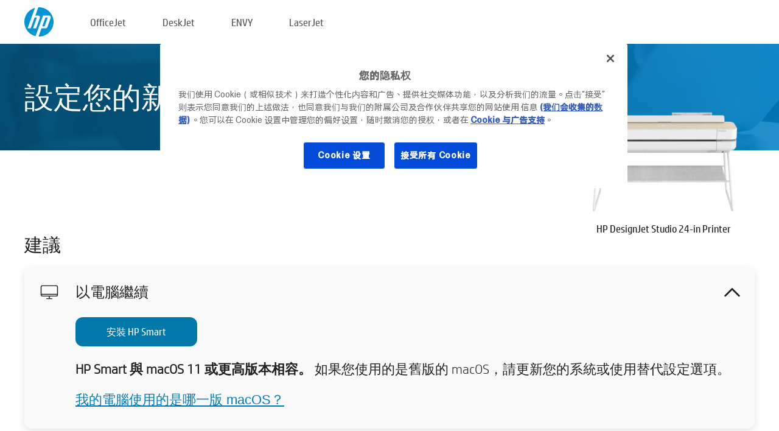

--- FILE ---
content_type: text/html;charset=UTF-8
request_url: https://123.hp.com/hk/zh/devices/DESJSTUDIO24;jsessionid=9B44BBAE3401A3C50EE669066AB9B9B4;jsessionid=EEA7A7474B19AE678D38D492AF290356;jsessionid=55C93978E42DFD6222EDA6B4F9AB1061;jsessionid=F168DB612BA32392055766DE7172BAE4;jsessionid=BC7AC647243B6B52E45949D4331B2BD4;jsessionid=B826B3126F219D18A45F5A3B31B3BC92;jsessionid=8E8C5A5CA42ED740AC8C0CD2E295E817;jsessionid=4F0E821E78B58909149B97A6D33873B0;jsessionid=A8C87BDA305EF6A15EE3E03BF02763D5;jsessionid=E6B3D14266044C68326590A502EAD83B;jsessionid=4798FBB0DBCDAFACF5AA355F66DE5549;jsessionid=A04D50491A8A3095EF20CF9609BC25CA;jsessionid=8BCC79537B664353F1CF80AE40C5A924;jsessionid=9F434721404114CDDD632F18757A8D09;jsessionid=4223CA7100A64F87BBB6C7F7F2D159F8;jsessionid=FCA93EEC5E51DA61BFAF01D3A56027D6
body_size: 8694
content:
<!doctype html>
<html
  country="HK" lang="zh" dir="ltr"
>
  <head>
    
    <meta content="IE=edge" http-equiv="X-UA-Compatible" />
    <meta content="hpi" name="company_code" />
    <meta content="IPG" name="bu" />
    <meta content="text/html; charset=UTF-8" http-equiv="Content-Type" />
    <!-- <meta content="Welcome to the simplest way to setup your printer from a computer or mobile device. Easily download software, connect to a network, and print across devices." name="description" /> -->
    <meta name="description" content="欢迎来到 HP® 官方网站进行打印机设置。首先需要下载软件，才能开始使用您的新打印机。您可以将打印机连接到网络，实现跨设备打印。" />
    <meta content="hpexpnontridion" name="hp_design_version" />
    <meta
      content="hp drivers, hp driver, hp downloads, hp download drivers, hp printer drivers, hp printers drivers, hp scanner drivers, hp printer driver, hp print drivers, hp printer drivers download"
      name="keywords"
    />
    <meta content="support.drivers" name="lifecycle" />
    <meta content="Solutions" name="page_content" />
    <meta content="follow, index" name="robots" />
    <meta content="Segment Neutral" name="segment" />
    <meta name="target_country" content="hk" />
    <meta content=" R11849 " name="web_section_id" />
    <meta content="True" name="HandheldFriendly" />
    <meta content="width=device-width, initial-scale=1.0" name="viewport" />

    <!-- CSS  -->
    <link media="screen" rel="stylesheet" href="/resources/assets/css/page/123fontstyles.css" />
    <link media="screen" rel="stylesheet" href="/resources/assets/dist/application.min.css" />
    <link rel="stylesheet" href="/resources/assets/css/vendor/jquery.typeahead.min.css" type="text/css" />

    <!--  JavaScript -->
    <script src="/resources/assets/js/vendor/jquery/jquery-3.7.1.min.js"></script>

    <script defer="defer" src="/resources/assets/js/vendor/jquery/can.jquery.min.js" type="text/javascript"></script>

    <script async src="//www.hp.com/cma/ng/lib/exceptions/privacy-banner.js"></script>
    <script defer="defer" src="/resources/assets/js/page/tooltipster.main.min.js" type="text/javascript"></script>
    <script
      defer="defer"
      src="/resources/assets/js/page/tooltipster.bundle.min.js"
      type="text/javascript"
    ></script>
    <script defer="defer" src="https://www8.hp.com/caas/header-footer/hk/zh/default/latest.r?contentType=js&amp;hide_country_selector=true" type="text/javascript"></script>
    <script defer="defer" src="/resources/assets/js/vendor/base.min.js" type="text/javascript"></script>
    <script defer="defer" src="/resources/assets/dist/application.min.js" type="text/javascript"></script>

    <script type="text/javascript">
      //UDL Analytics - GTM tag
      (function (w, d, s, l, i) {
        w[l] = w[l] || [];
        w[l].push({
          "gtm.start": new Date().getTime(),
          event: "gtm.js",
        });
        var f = d.getElementsByTagName(s)[0],
          j = d.createElement(s),
          dl = l != "dataLayer" ? "&amp;l=" + l : "";
        j.async = true;
        j.src = "https://www.googletagmanager.com/gtm.js?id=" + i + dl;
        f.parentNode.insertBefore(j, f);
      })(window, document, "script", "dataLayer", "GTM-MZXB4R4");
    </script>
  
    <title>123.hp.com - HP DesignJet Studio 24-in Printer HP Smart</title>
    <link rel="stylesheet" href="/resources/assets/css/page/flex-design.css" type="text/css" />
    <link rel="stylesheet" href="/resources/assets/css/page/desktop-hp+-windows.css" type="text/css" />
    <link rel="stylesheet" href="/resources/assets/css/page/swls-delay.css" type="text/css" />
    <link rel="stylesheet" href="/resources/assets/css/page/desktop-unified.css" type="text/css" />
    <script defer="defer" src="/resources/assets/js/page/common.js" type="text/javascript"></script>
    <script defer="defer" src="/resources/assets/js/page/flex-design.js" type="text/javascript"></script>
    <script
      defer="defer"
      src="/resources/assets/js/page/desktop-offline-driver.js"
      type="text/javascript"
    ></script>
    <script defer="defer" src="/resources/assets/js/page/desktop-hp+-windows.js" type="text/javascript"></script>
    <script defer="defer" src="/resources/assets/js/page/desktop-unified.js" type="text/javascript"></script>
    <script src="https://cdn.optimizely.com/js/11773710518.js"></script>
    <script type="text/javascript">
      /*<![CDATA[*/
      var printerTroubleshootUrl = "https:\/\/support.hp.com\/printer-setup";
      var printerVideoUrl = "https:\/\/support.hp.com";
      var airPrintSupportUrl = "https:\/\/support.hp.com\/document\/ish_1946968-1947068-16";
      var macVersionSupportUrl = "https:\/\/support.apple.com\/109033";
      var appStoreUrl = "macappstore:\/\/apps.apple.com\/us\/app\/hp-smart\/id1474276998?mt=12";
      var osType = "os x";
      var printerSetupUrl = "https:\/\/support.hp.com\/hk-zh\/printer-setup";
      var deviceId = "DESJSTUDIO24";
      var deviceName = "HP DesignJet Studio 24-in Printer";
      var goToHpUrl = "https:\/\/h20180.www2.hp.com\/apps\/Nav?h_product=known\u0026h_client=S-A-10020-1\u0026h_lang=zh\u0026h_cc=hk\u0026h_pagetype=s-002";
      var localePath = "\/hk\/zh";
      /*]]>*/
    </script>
    <script type="text/javascript">
      var pageName = "desktop-unified";
      if (deviceId !== "") {
        pageName = pageName + "_" + deviceId.toLowerCase();
      }

      dataLayer.push({
        event: "e_pageView",
        pageNameL5: pageName,
      });
    </script>
  </head>
  <body>
    <div
      class="header-123"
      id="header-123"
    >
      <div class="header-container">
        <div class="hp-logo">
          <a
            href="/hk/zh/"
            title="123.hp.com - 在 HP® 官方网站进行打印机设置"
          >
            <img alt="123.hp.com - 在 HP® 官方网站进行打印机设置" src="/resources/assets/img/hp-logo.svg" />
          </a>
        </div>
        <ul class="header-menu">
          <li>
            <a href="/hk/zh/printers/officejet"
              >OfficeJet</a
            >
          </li>
          <li>
            <a href="/hk/zh/printers/deskjet"
              >DeskJet</a
            >
          </li>
          <li>
            <a href="/hk/zh/printers/envy">ENVY</a>
          </li>
          <li>
            <a href="/hk/zh/printers/laserjet"
              >LaserJet</a
            >
          </li>
        </ul>
      </div>
    </div>
    <div>
      <input id="supportUrl" value="https://h20180.www2.hp.com/apps/Nav?h_product=33508819&amp;h_client=S-A-10020-1&amp;h_lang=zh&amp;h_cc=hk&amp;h_pagetype=s-002" type="hidden" />
      <input id="languageDirection" value="ltr" type="hidden" />
      <input id="lang" value="zh" type="hidden" />
      <input id="hpContact" value="" type="hidden" />
    </div>
    <div id="one23-overlay"></div>
    <main class="vertical">
      <div class="horizontal centered standard-bg">
        <div class="main-content horizontal grow space-between">
          <div class="page-header vertical centered">
            <div>設定您的新 HP 印表機</div>
          </div>
          
        </div>
      </div>
      <div class="hpplus-bg-white horizontal centered">
        <div class="main-content vertical">
          <div class="vertical side-images">
            <div class="printer-container">
              
              <img
                alt="printer"
                class="printer-image"
                src="/resources/printer_images/DESJSTUDIO24/290x245.png"
              />
              <div class="printer-title">HP DesignJet Studio 24-in Printer</div>
            </div>
          </div>
          <div class="vertical ie-wrap-fix">
            <div class="install-list">
              <div class="list-header">建議</div>
              <div class="list-item vertical" id="hpsmart-card">
                <div class="list-header arrow-header open">
                  <div class="list-header-left">
                    <div class="list-header-icon img-container">
                      <img src="/resources/assets/img/all_in_one.svg" />
                    </div>
                    <div>以電腦繼續</div>
                  </div>
                  <div class="list-header-right">
                    <img src="/resources/assets/img/chevron_down_black.svg" />
                  </div>
                </div>
                <div class="list-content vertical wrap-sm open">
                  <div>
                    <button
                      class="btn btn-blue"
                      id="hpsmart-download"
                    >安裝 HP Smart</button>
                  </div>
                  <div class="text-main"><b>HP Smart 與 macOS 11 或更高版本相容。</b> 如果您使用的是舊版的 macOS，請更新您的系統或使用替代設定選項。</div>
                  <div class="text-main">
                    <a id="mac-version-url">我的電腦使用的是哪一版 macOS？</a>
                  </div>
                </div>
              </div>
              <div
                class="list-header"
              >替代設定選項</div>
              <div class="list-item vertical" id="mobile-card">
                <div class="list-header arrow-header open">
                  <div class="list-header-left">
                    <div class="list-header-icon img-container icon-thin">
                      <img src="/resources/assets/img/mobile.svg" />
                    </div>
                    <div>切換到行動裝置</div>
                  </div>
                  <div class="list-header-right">
                    <img src="/resources/assets/img/chevron_down_black.svg" />
                  </div>
                </div>
                <div class="list-content horizontal open">
                  <div class="horizontal">
                    <div class="bordered-qr-code img-container">
                      <img src="/resources/assets/img/123_qr_code.svg" />
                    </div>
                    <div class="vertical appstore-images space-around" id="app-store-images">
                      <img alt="Mac" id="macBadge" src="/resources/assets/img/app_store/ios/zh_HK.svg" />
                      <img alt="Android" id="androidBadge" src="/resources/assets/img/app_store/android/zh_HK.png" />
                    </div>
                  </div>
                  <div class="vertical ie-wrap-fix">
                    <div class="text-main">使用行動裝置進行初始印表機設定。<b>掃描 QR 碼以開始。</b></div>
                  </div>
                </div>
              </div>
              
              <div class="list-item vertical" id="airprint-card">
                <div class="list-header arrow-header open">
                  <div class="list-header-left">
                    <div class="list-header-icon img-container icon-thin">
                      <img src="/resources/assets/img/apple.svg" />
                    </div>
                    <div>使用 AirPrint 來列印</div>
                  </div>
                  <div class="list-header-right">
                    <img src="/resources/assets/img/chevron_down_black.svg" />
                  </div>
                </div>
                <div class="list-content vertical open">
                  <div class="text-main">如果您的印表機已設定並連線至與 Apple 裝置相同的 Wi-Fi 網路，則可以使用 AirPrint 進行列印。 </div>
                  <div class="text-main">
                    <a id="airprint-url">如何使用 AirPrint</a>
                  </div>
                </div>
              </div>
            </div>
            <div class="support-list">
              <div class="support-item troubleshoot">
                <div class="support-header horizontal support-header-printer">
                  <div class="support-header-icon">
                    <img src="/resources/assets/img/support_icon_printer.svg" />
                  </div>
                  <div class="support-note">在印表機設定過程中需要疑難排解的協助嗎？<br> <a id="printer-troubleshoot-url">解決設定問題</a></div>
                </div>
              </div>
              <div class="support-item video">
                <div class="support-header horizontal support-header-printer">
                  <div class="support-header-icon">
                    <img src="/resources/assets/img/support_icon_video.svg" />
                  </div>
                  <div class="support-note">尋找通外設定資訊和視訊<br> <a id="printer-setup-url">造訪 HP 支援</a></div>
                </div>
              </div>
            </div>
          </div>
          <div id="country-selector-container">
      <div
        id="country-selector"
      >
        <i
          id="tooltip-image"
          class="sprite-sheet-flags sprite-flag sprite-flag-hk"
        ></i>
        <a class="tooltip country-tooltip" id="tooltip-text">香港特別行政區</a>
        <div class="down-tooltip" id="country-selector-tooltip" style="left: 0px; bottom: 35px; display: none">
          <div id="supported-countries">
      <div>
        <div>
          <div class="country-selector-header">選擇您的位置/語言</div>
          <table class="country-selector-table">
            <!-- Row 1 -->
            <tr>
              <td id="country-item">
      <div>
        <i
          class="sprite-sheet-flags sprite-flag sprite-flag-au"
        ></i>
        <a
          href="/au/en/devices/DESJSTUDIO24;jsessionid=9B44BBAE3401A3C50EE669066AB9B9B4;jsessionid=EEA7A7474B19AE678D38D492AF290356;jsessionid=55C93978E42DFD6222EDA6B4F9AB1061;jsessionid=F168DB612BA32392055766DE7172BAE4;jsessionid=BC7AC647243B6B52E45949D4331B2BD4;jsessionid=B826B3126F219D18A45F5A3B31B3BC92;jsessionid=8E8C5A5CA42ED740AC8C0CD2E295E817;jsessionid=4F0E821E78B58909149B97A6D33873B0;jsessionid=A8C87BDA305EF6A15EE3E03BF02763D5;jsessionid=E6B3D14266044C68326590A502EAD83B;jsessionid=4798FBB0DBCDAFACF5AA355F66DE5549;jsessionid=A04D50491A8A3095EF20CF9609BC25CA;jsessionid=8BCC79537B664353F1CF80AE40C5A924;jsessionid=9F434721404114CDDD632F18757A8D09;jsessionid=4223CA7100A64F87BBB6C7F7F2D159F8;jsessionid=FCA93EEC5E51DA61BFAF01D3A56027D6"
          id="au_en"
        >Australia</a>
      </div>
    </td>
              <td id="country-item">
      <div>
        <i
          class="sprite-sheet-flags sprite-flag sprite-flag-in"
        ></i>
        <a
          href="/in/en/devices/DESJSTUDIO24;jsessionid=9B44BBAE3401A3C50EE669066AB9B9B4;jsessionid=EEA7A7474B19AE678D38D492AF290356;jsessionid=55C93978E42DFD6222EDA6B4F9AB1061;jsessionid=F168DB612BA32392055766DE7172BAE4;jsessionid=BC7AC647243B6B52E45949D4331B2BD4;jsessionid=B826B3126F219D18A45F5A3B31B3BC92;jsessionid=8E8C5A5CA42ED740AC8C0CD2E295E817;jsessionid=4F0E821E78B58909149B97A6D33873B0;jsessionid=A8C87BDA305EF6A15EE3E03BF02763D5;jsessionid=E6B3D14266044C68326590A502EAD83B;jsessionid=4798FBB0DBCDAFACF5AA355F66DE5549;jsessionid=A04D50491A8A3095EF20CF9609BC25CA;jsessionid=8BCC79537B664353F1CF80AE40C5A924;jsessionid=9F434721404114CDDD632F18757A8D09;jsessionid=4223CA7100A64F87BBB6C7F7F2D159F8;jsessionid=FCA93EEC5E51DA61BFAF01D3A56027D6"
          id="in_en"
        >India</a>
      </div>
    </td>
              <td id="country-item">
      <div>
        <i
          class="sprite-sheet-flags sprite-flag sprite-flag-pl"
        ></i>
        <a
          href="/pl/pl/devices/DESJSTUDIO24;jsessionid=9B44BBAE3401A3C50EE669066AB9B9B4;jsessionid=EEA7A7474B19AE678D38D492AF290356;jsessionid=55C93978E42DFD6222EDA6B4F9AB1061;jsessionid=F168DB612BA32392055766DE7172BAE4;jsessionid=BC7AC647243B6B52E45949D4331B2BD4;jsessionid=B826B3126F219D18A45F5A3B31B3BC92;jsessionid=8E8C5A5CA42ED740AC8C0CD2E295E817;jsessionid=4F0E821E78B58909149B97A6D33873B0;jsessionid=A8C87BDA305EF6A15EE3E03BF02763D5;jsessionid=E6B3D14266044C68326590A502EAD83B;jsessionid=4798FBB0DBCDAFACF5AA355F66DE5549;jsessionid=A04D50491A8A3095EF20CF9609BC25CA;jsessionid=8BCC79537B664353F1CF80AE40C5A924;jsessionid=9F434721404114CDDD632F18757A8D09;jsessionid=4223CA7100A64F87BBB6C7F7F2D159F8;jsessionid=FCA93EEC5E51DA61BFAF01D3A56027D6"
          id="pl_pl"
        >Polska</a>
      </div>
    </td>
              <td id="country-item">
      <div>
        <i
          class="sprite-sheet-flags sprite-flag sprite-flag-us"
        ></i>
        <a
          href="/us/en/devices/DESJSTUDIO24;jsessionid=9B44BBAE3401A3C50EE669066AB9B9B4;jsessionid=EEA7A7474B19AE678D38D492AF290356;jsessionid=55C93978E42DFD6222EDA6B4F9AB1061;jsessionid=F168DB612BA32392055766DE7172BAE4;jsessionid=BC7AC647243B6B52E45949D4331B2BD4;jsessionid=B826B3126F219D18A45F5A3B31B3BC92;jsessionid=8E8C5A5CA42ED740AC8C0CD2E295E817;jsessionid=4F0E821E78B58909149B97A6D33873B0;jsessionid=A8C87BDA305EF6A15EE3E03BF02763D5;jsessionid=E6B3D14266044C68326590A502EAD83B;jsessionid=4798FBB0DBCDAFACF5AA355F66DE5549;jsessionid=A04D50491A8A3095EF20CF9609BC25CA;jsessionid=8BCC79537B664353F1CF80AE40C5A924;jsessionid=9F434721404114CDDD632F18757A8D09;jsessionid=4223CA7100A64F87BBB6C7F7F2D159F8;jsessionid=FCA93EEC5E51DA61BFAF01D3A56027D6"
          id="us_en"
        >United States</a>
      </div>
    </td>
            </tr>

            <!-- Row 2 -->
            <tr>
              <td id="country-item">
      <div>
        <i
          class="sprite-sheet-flags sprite-flag sprite-flag-at"
        ></i>
        <a
          href="/at/de/devices/DESJSTUDIO24;jsessionid=9B44BBAE3401A3C50EE669066AB9B9B4;jsessionid=EEA7A7474B19AE678D38D492AF290356;jsessionid=55C93978E42DFD6222EDA6B4F9AB1061;jsessionid=F168DB612BA32392055766DE7172BAE4;jsessionid=BC7AC647243B6B52E45949D4331B2BD4;jsessionid=B826B3126F219D18A45F5A3B31B3BC92;jsessionid=8E8C5A5CA42ED740AC8C0CD2E295E817;jsessionid=4F0E821E78B58909149B97A6D33873B0;jsessionid=A8C87BDA305EF6A15EE3E03BF02763D5;jsessionid=E6B3D14266044C68326590A502EAD83B;jsessionid=4798FBB0DBCDAFACF5AA355F66DE5549;jsessionid=A04D50491A8A3095EF20CF9609BC25CA;jsessionid=8BCC79537B664353F1CF80AE40C5A924;jsessionid=9F434721404114CDDD632F18757A8D09;jsessionid=4223CA7100A64F87BBB6C7F7F2D159F8;jsessionid=FCA93EEC5E51DA61BFAF01D3A56027D6"
          id="at_de"
        >Austria</a>
      </div>
    </td>
              <td id="country-item">
      <div>
        <i
          class="sprite-sheet-flags sprite-flag sprite-flag-ie"
        ></i>
        <a
          href="/ie/en/devices/DESJSTUDIO24;jsessionid=9B44BBAE3401A3C50EE669066AB9B9B4;jsessionid=EEA7A7474B19AE678D38D492AF290356;jsessionid=55C93978E42DFD6222EDA6B4F9AB1061;jsessionid=F168DB612BA32392055766DE7172BAE4;jsessionid=BC7AC647243B6B52E45949D4331B2BD4;jsessionid=B826B3126F219D18A45F5A3B31B3BC92;jsessionid=8E8C5A5CA42ED740AC8C0CD2E295E817;jsessionid=4F0E821E78B58909149B97A6D33873B0;jsessionid=A8C87BDA305EF6A15EE3E03BF02763D5;jsessionid=E6B3D14266044C68326590A502EAD83B;jsessionid=4798FBB0DBCDAFACF5AA355F66DE5549;jsessionid=A04D50491A8A3095EF20CF9609BC25CA;jsessionid=8BCC79537B664353F1CF80AE40C5A924;jsessionid=9F434721404114CDDD632F18757A8D09;jsessionid=4223CA7100A64F87BBB6C7F7F2D159F8;jsessionid=FCA93EEC5E51DA61BFAF01D3A56027D6"
          id="ie_en"
        >Ireland</a>
      </div>
    </td>
              <td id="country-item">
      <div>
        <i
          class="sprite-sheet-flags sprite-flag sprite-flag-pt"
        ></i>
        <a
          href="/pt/pt/devices/DESJSTUDIO24;jsessionid=9B44BBAE3401A3C50EE669066AB9B9B4;jsessionid=EEA7A7474B19AE678D38D492AF290356;jsessionid=55C93978E42DFD6222EDA6B4F9AB1061;jsessionid=F168DB612BA32392055766DE7172BAE4;jsessionid=BC7AC647243B6B52E45949D4331B2BD4;jsessionid=B826B3126F219D18A45F5A3B31B3BC92;jsessionid=8E8C5A5CA42ED740AC8C0CD2E295E817;jsessionid=4F0E821E78B58909149B97A6D33873B0;jsessionid=A8C87BDA305EF6A15EE3E03BF02763D5;jsessionid=E6B3D14266044C68326590A502EAD83B;jsessionid=4798FBB0DBCDAFACF5AA355F66DE5549;jsessionid=A04D50491A8A3095EF20CF9609BC25CA;jsessionid=8BCC79537B664353F1CF80AE40C5A924;jsessionid=9F434721404114CDDD632F18757A8D09;jsessionid=4223CA7100A64F87BBB6C7F7F2D159F8;jsessionid=FCA93EEC5E51DA61BFAF01D3A56027D6"
          id="pt_pt"
        >Portugal</a>
      </div>
    </td>
              <td id="country-item">
      <div>
        <i
          class="sprite-sheet-flags sprite-flag sprite-flag-bg"
        ></i>
        <a
          href="/bg/bg/devices/DESJSTUDIO24;jsessionid=9B44BBAE3401A3C50EE669066AB9B9B4;jsessionid=EEA7A7474B19AE678D38D492AF290356;jsessionid=55C93978E42DFD6222EDA6B4F9AB1061;jsessionid=F168DB612BA32392055766DE7172BAE4;jsessionid=BC7AC647243B6B52E45949D4331B2BD4;jsessionid=B826B3126F219D18A45F5A3B31B3BC92;jsessionid=8E8C5A5CA42ED740AC8C0CD2E295E817;jsessionid=4F0E821E78B58909149B97A6D33873B0;jsessionid=A8C87BDA305EF6A15EE3E03BF02763D5;jsessionid=E6B3D14266044C68326590A502EAD83B;jsessionid=4798FBB0DBCDAFACF5AA355F66DE5549;jsessionid=A04D50491A8A3095EF20CF9609BC25CA;jsessionid=8BCC79537B664353F1CF80AE40C5A924;jsessionid=9F434721404114CDDD632F18757A8D09;jsessionid=4223CA7100A64F87BBB6C7F7F2D159F8;jsessionid=FCA93EEC5E51DA61BFAF01D3A56027D6"
          id="bg_bg"
        >България</a>
      </div>
    </td>
            </tr>

            <!-- Row 3 -->
            <tr>
              <td id="country-item">
      <div>
        <i
          class="sprite-sheet-flags sprite-flag sprite-flag-be"
        ></i>
        <a
          href="/be/nl/devices/DESJSTUDIO24;jsessionid=9B44BBAE3401A3C50EE669066AB9B9B4;jsessionid=EEA7A7474B19AE678D38D492AF290356;jsessionid=55C93978E42DFD6222EDA6B4F9AB1061;jsessionid=F168DB612BA32392055766DE7172BAE4;jsessionid=BC7AC647243B6B52E45949D4331B2BD4;jsessionid=B826B3126F219D18A45F5A3B31B3BC92;jsessionid=8E8C5A5CA42ED740AC8C0CD2E295E817;jsessionid=4F0E821E78B58909149B97A6D33873B0;jsessionid=A8C87BDA305EF6A15EE3E03BF02763D5;jsessionid=E6B3D14266044C68326590A502EAD83B;jsessionid=4798FBB0DBCDAFACF5AA355F66DE5549;jsessionid=A04D50491A8A3095EF20CF9609BC25CA;jsessionid=8BCC79537B664353F1CF80AE40C5A924;jsessionid=9F434721404114CDDD632F18757A8D09;jsessionid=4223CA7100A64F87BBB6C7F7F2D159F8;jsessionid=FCA93EEC5E51DA61BFAF01D3A56027D6"
          id="be_nl"
        >België</a>
      </div>
    </td>
              <td id="country-item">
      <div>
        <i
          class="sprite-sheet-flags sprite-flag sprite-flag-it"
        ></i>
        <a
          href="/it/it/devices/DESJSTUDIO24;jsessionid=9B44BBAE3401A3C50EE669066AB9B9B4;jsessionid=EEA7A7474B19AE678D38D492AF290356;jsessionid=55C93978E42DFD6222EDA6B4F9AB1061;jsessionid=F168DB612BA32392055766DE7172BAE4;jsessionid=BC7AC647243B6B52E45949D4331B2BD4;jsessionid=B826B3126F219D18A45F5A3B31B3BC92;jsessionid=8E8C5A5CA42ED740AC8C0CD2E295E817;jsessionid=4F0E821E78B58909149B97A6D33873B0;jsessionid=A8C87BDA305EF6A15EE3E03BF02763D5;jsessionid=E6B3D14266044C68326590A502EAD83B;jsessionid=4798FBB0DBCDAFACF5AA355F66DE5549;jsessionid=A04D50491A8A3095EF20CF9609BC25CA;jsessionid=8BCC79537B664353F1CF80AE40C5A924;jsessionid=9F434721404114CDDD632F18757A8D09;jsessionid=4223CA7100A64F87BBB6C7F7F2D159F8;jsessionid=FCA93EEC5E51DA61BFAF01D3A56027D6"
          id="it_it"
        >Italia</a>
      </div>
    </td>
              <td id="country-item">
      <div>
        <i
          class="sprite-sheet-flags sprite-flag sprite-flag-pr"
        ></i>
        <a
          href="/pr/en/devices/DESJSTUDIO24;jsessionid=9B44BBAE3401A3C50EE669066AB9B9B4;jsessionid=EEA7A7474B19AE678D38D492AF290356;jsessionid=55C93978E42DFD6222EDA6B4F9AB1061;jsessionid=F168DB612BA32392055766DE7172BAE4;jsessionid=BC7AC647243B6B52E45949D4331B2BD4;jsessionid=B826B3126F219D18A45F5A3B31B3BC92;jsessionid=8E8C5A5CA42ED740AC8C0CD2E295E817;jsessionid=4F0E821E78B58909149B97A6D33873B0;jsessionid=A8C87BDA305EF6A15EE3E03BF02763D5;jsessionid=E6B3D14266044C68326590A502EAD83B;jsessionid=4798FBB0DBCDAFACF5AA355F66DE5549;jsessionid=A04D50491A8A3095EF20CF9609BC25CA;jsessionid=8BCC79537B664353F1CF80AE40C5A924;jsessionid=9F434721404114CDDD632F18757A8D09;jsessionid=4223CA7100A64F87BBB6C7F7F2D159F8;jsessionid=FCA93EEC5E51DA61BFAF01D3A56027D6"
          id="pr_en"
        >Puerto Rico</a>
      </div>
    </td>
              <td id="country-item">
      <div>
        <i
          class="sprite-sheet-flags sprite-flag sprite-flag-gr"
        ></i>
        <a
          href="/gr/el/devices/DESJSTUDIO24;jsessionid=9B44BBAE3401A3C50EE669066AB9B9B4;jsessionid=EEA7A7474B19AE678D38D492AF290356;jsessionid=55C93978E42DFD6222EDA6B4F9AB1061;jsessionid=F168DB612BA32392055766DE7172BAE4;jsessionid=BC7AC647243B6B52E45949D4331B2BD4;jsessionid=B826B3126F219D18A45F5A3B31B3BC92;jsessionid=8E8C5A5CA42ED740AC8C0CD2E295E817;jsessionid=4F0E821E78B58909149B97A6D33873B0;jsessionid=A8C87BDA305EF6A15EE3E03BF02763D5;jsessionid=E6B3D14266044C68326590A502EAD83B;jsessionid=4798FBB0DBCDAFACF5AA355F66DE5549;jsessionid=A04D50491A8A3095EF20CF9609BC25CA;jsessionid=8BCC79537B664353F1CF80AE40C5A924;jsessionid=9F434721404114CDDD632F18757A8D09;jsessionid=4223CA7100A64F87BBB6C7F7F2D159F8;jsessionid=FCA93EEC5E51DA61BFAF01D3A56027D6"
          id="gr_el"
        >Ελλάδα</a>
      </div>
    </td>
            </tr>

            <!-- Row 4 -->
            <tr>
              <td id="country-item">
      <div>
        <i
          class="sprite-sheet-flags sprite-flag sprite-flag-be"
        ></i>
        <a
          href="/be/fr/devices/DESJSTUDIO24;jsessionid=9B44BBAE3401A3C50EE669066AB9B9B4;jsessionid=EEA7A7474B19AE678D38D492AF290356;jsessionid=55C93978E42DFD6222EDA6B4F9AB1061;jsessionid=F168DB612BA32392055766DE7172BAE4;jsessionid=BC7AC647243B6B52E45949D4331B2BD4;jsessionid=B826B3126F219D18A45F5A3B31B3BC92;jsessionid=8E8C5A5CA42ED740AC8C0CD2E295E817;jsessionid=4F0E821E78B58909149B97A6D33873B0;jsessionid=A8C87BDA305EF6A15EE3E03BF02763D5;jsessionid=E6B3D14266044C68326590A502EAD83B;jsessionid=4798FBB0DBCDAFACF5AA355F66DE5549;jsessionid=A04D50491A8A3095EF20CF9609BC25CA;jsessionid=8BCC79537B664353F1CF80AE40C5A924;jsessionid=9F434721404114CDDD632F18757A8D09;jsessionid=4223CA7100A64F87BBB6C7F7F2D159F8;jsessionid=FCA93EEC5E51DA61BFAF01D3A56027D6"
          id="be_fr"
        >Belgique</a>
      </div>
    </td>
              <td id="country-item">
      <div>
        <i
          class="sprite-sheet-flags sprite-flag sprite-flag-lv"
        ></i>
        <a
          href="/lv/lv/devices/DESJSTUDIO24;jsessionid=9B44BBAE3401A3C50EE669066AB9B9B4;jsessionid=EEA7A7474B19AE678D38D492AF290356;jsessionid=55C93978E42DFD6222EDA6B4F9AB1061;jsessionid=F168DB612BA32392055766DE7172BAE4;jsessionid=BC7AC647243B6B52E45949D4331B2BD4;jsessionid=B826B3126F219D18A45F5A3B31B3BC92;jsessionid=8E8C5A5CA42ED740AC8C0CD2E295E817;jsessionid=4F0E821E78B58909149B97A6D33873B0;jsessionid=A8C87BDA305EF6A15EE3E03BF02763D5;jsessionid=E6B3D14266044C68326590A502EAD83B;jsessionid=4798FBB0DBCDAFACF5AA355F66DE5549;jsessionid=A04D50491A8A3095EF20CF9609BC25CA;jsessionid=8BCC79537B664353F1CF80AE40C5A924;jsessionid=9F434721404114CDDD632F18757A8D09;jsessionid=4223CA7100A64F87BBB6C7F7F2D159F8;jsessionid=FCA93EEC5E51DA61BFAF01D3A56027D6"
          id="lv_lv"
        >Latvija</a>
      </div>
    </td>
              <td id="country-item">
      <div>
        <i
          class="sprite-sheet-flags sprite-flag sprite-flag-ro"
        ></i>
        <a
          href="/ro/ro/devices/DESJSTUDIO24;jsessionid=9B44BBAE3401A3C50EE669066AB9B9B4;jsessionid=EEA7A7474B19AE678D38D492AF290356;jsessionid=55C93978E42DFD6222EDA6B4F9AB1061;jsessionid=F168DB612BA32392055766DE7172BAE4;jsessionid=BC7AC647243B6B52E45949D4331B2BD4;jsessionid=B826B3126F219D18A45F5A3B31B3BC92;jsessionid=8E8C5A5CA42ED740AC8C0CD2E295E817;jsessionid=4F0E821E78B58909149B97A6D33873B0;jsessionid=A8C87BDA305EF6A15EE3E03BF02763D5;jsessionid=E6B3D14266044C68326590A502EAD83B;jsessionid=4798FBB0DBCDAFACF5AA355F66DE5549;jsessionid=A04D50491A8A3095EF20CF9609BC25CA;jsessionid=8BCC79537B664353F1CF80AE40C5A924;jsessionid=9F434721404114CDDD632F18757A8D09;jsessionid=4223CA7100A64F87BBB6C7F7F2D159F8;jsessionid=FCA93EEC5E51DA61BFAF01D3A56027D6"
          id="ro_ro"
        >România</a>
      </div>
    </td>
              <td id="country-item">
      <div>
        <i
          class="sprite-sheet-flags sprite-flag sprite-flag-cy"
        ></i>
        <a
          href="/cy/el/devices/DESJSTUDIO24;jsessionid=9B44BBAE3401A3C50EE669066AB9B9B4;jsessionid=EEA7A7474B19AE678D38D492AF290356;jsessionid=55C93978E42DFD6222EDA6B4F9AB1061;jsessionid=F168DB612BA32392055766DE7172BAE4;jsessionid=BC7AC647243B6B52E45949D4331B2BD4;jsessionid=B826B3126F219D18A45F5A3B31B3BC92;jsessionid=8E8C5A5CA42ED740AC8C0CD2E295E817;jsessionid=4F0E821E78B58909149B97A6D33873B0;jsessionid=A8C87BDA305EF6A15EE3E03BF02763D5;jsessionid=E6B3D14266044C68326590A502EAD83B;jsessionid=4798FBB0DBCDAFACF5AA355F66DE5549;jsessionid=A04D50491A8A3095EF20CF9609BC25CA;jsessionid=8BCC79537B664353F1CF80AE40C5A924;jsessionid=9F434721404114CDDD632F18757A8D09;jsessionid=4223CA7100A64F87BBB6C7F7F2D159F8;jsessionid=FCA93EEC5E51DA61BFAF01D3A56027D6"
          id="cy_el"
        >Κύπρος</a>
      </div>
    </td>
            </tr>

            <!-- Row 5 -->
            <tr>
              <td id="country-item">
      <div>
        <i
          class="sprite-sheet-flags sprite-flag sprite-flag-br"
        ></i>
        <a
          href="/br/pt/devices/DESJSTUDIO24;jsessionid=9B44BBAE3401A3C50EE669066AB9B9B4;jsessionid=EEA7A7474B19AE678D38D492AF290356;jsessionid=55C93978E42DFD6222EDA6B4F9AB1061;jsessionid=F168DB612BA32392055766DE7172BAE4;jsessionid=BC7AC647243B6B52E45949D4331B2BD4;jsessionid=B826B3126F219D18A45F5A3B31B3BC92;jsessionid=8E8C5A5CA42ED740AC8C0CD2E295E817;jsessionid=4F0E821E78B58909149B97A6D33873B0;jsessionid=A8C87BDA305EF6A15EE3E03BF02763D5;jsessionid=E6B3D14266044C68326590A502EAD83B;jsessionid=4798FBB0DBCDAFACF5AA355F66DE5549;jsessionid=A04D50491A8A3095EF20CF9609BC25CA;jsessionid=8BCC79537B664353F1CF80AE40C5A924;jsessionid=9F434721404114CDDD632F18757A8D09;jsessionid=4223CA7100A64F87BBB6C7F7F2D159F8;jsessionid=FCA93EEC5E51DA61BFAF01D3A56027D6"
          id="br_pt"
        >Brasil</a>
      </div>
    </td>
              <td id="country-item">
      <div>
        <i
          class="sprite-sheet-flags sprite-flag sprite-flag-lt"
        ></i>
        <a
          href="/lt/lt/devices/DESJSTUDIO24;jsessionid=9B44BBAE3401A3C50EE669066AB9B9B4;jsessionid=EEA7A7474B19AE678D38D492AF290356;jsessionid=55C93978E42DFD6222EDA6B4F9AB1061;jsessionid=F168DB612BA32392055766DE7172BAE4;jsessionid=BC7AC647243B6B52E45949D4331B2BD4;jsessionid=B826B3126F219D18A45F5A3B31B3BC92;jsessionid=8E8C5A5CA42ED740AC8C0CD2E295E817;jsessionid=4F0E821E78B58909149B97A6D33873B0;jsessionid=A8C87BDA305EF6A15EE3E03BF02763D5;jsessionid=E6B3D14266044C68326590A502EAD83B;jsessionid=4798FBB0DBCDAFACF5AA355F66DE5549;jsessionid=A04D50491A8A3095EF20CF9609BC25CA;jsessionid=8BCC79537B664353F1CF80AE40C5A924;jsessionid=9F434721404114CDDD632F18757A8D09;jsessionid=4223CA7100A64F87BBB6C7F7F2D159F8;jsessionid=FCA93EEC5E51DA61BFAF01D3A56027D6"
          id="lt_lt"
        >Lietuva</a>
      </div>
    </td>
              <td id="country-item">
      <div>
        <i
          class="sprite-sheet-flags sprite-flag sprite-flag-ch"
        ></i>
        <a
          href="/ch/de/devices/DESJSTUDIO24;jsessionid=9B44BBAE3401A3C50EE669066AB9B9B4;jsessionid=EEA7A7474B19AE678D38D492AF290356;jsessionid=55C93978E42DFD6222EDA6B4F9AB1061;jsessionid=F168DB612BA32392055766DE7172BAE4;jsessionid=BC7AC647243B6B52E45949D4331B2BD4;jsessionid=B826B3126F219D18A45F5A3B31B3BC92;jsessionid=8E8C5A5CA42ED740AC8C0CD2E295E817;jsessionid=4F0E821E78B58909149B97A6D33873B0;jsessionid=A8C87BDA305EF6A15EE3E03BF02763D5;jsessionid=E6B3D14266044C68326590A502EAD83B;jsessionid=4798FBB0DBCDAFACF5AA355F66DE5549;jsessionid=A04D50491A8A3095EF20CF9609BC25CA;jsessionid=8BCC79537B664353F1CF80AE40C5A924;jsessionid=9F434721404114CDDD632F18757A8D09;jsessionid=4223CA7100A64F87BBB6C7F7F2D159F8;jsessionid=FCA93EEC5E51DA61BFAF01D3A56027D6"
          id="ch_de"
        >Schweiz</a>
      </div>
    </td>
              <td id="country-item">
      <div>
        <i
          class="sprite-sheet-flags sprite-flag sprite-flag-ru"
        ></i>
        <a
          href="/ru/ru/devices/DESJSTUDIO24;jsessionid=9B44BBAE3401A3C50EE669066AB9B9B4;jsessionid=EEA7A7474B19AE678D38D492AF290356;jsessionid=55C93978E42DFD6222EDA6B4F9AB1061;jsessionid=F168DB612BA32392055766DE7172BAE4;jsessionid=BC7AC647243B6B52E45949D4331B2BD4;jsessionid=B826B3126F219D18A45F5A3B31B3BC92;jsessionid=8E8C5A5CA42ED740AC8C0CD2E295E817;jsessionid=4F0E821E78B58909149B97A6D33873B0;jsessionid=A8C87BDA305EF6A15EE3E03BF02763D5;jsessionid=E6B3D14266044C68326590A502EAD83B;jsessionid=4798FBB0DBCDAFACF5AA355F66DE5549;jsessionid=A04D50491A8A3095EF20CF9609BC25CA;jsessionid=8BCC79537B664353F1CF80AE40C5A924;jsessionid=9F434721404114CDDD632F18757A8D09;jsessionid=4223CA7100A64F87BBB6C7F7F2D159F8;jsessionid=FCA93EEC5E51DA61BFAF01D3A56027D6"
          id="ru_ru"
        >Россия</a>
      </div>
    </td>
            </tr>

            <!-- Row 6 -->
            <tr>
              <td id="country-item">
      <div>
        <i
          class="sprite-sheet-flags sprite-flag sprite-flag-ca"
        ></i>
        <a
          href="/ca/en/devices/DESJSTUDIO24;jsessionid=9B44BBAE3401A3C50EE669066AB9B9B4;jsessionid=EEA7A7474B19AE678D38D492AF290356;jsessionid=55C93978E42DFD6222EDA6B4F9AB1061;jsessionid=F168DB612BA32392055766DE7172BAE4;jsessionid=BC7AC647243B6B52E45949D4331B2BD4;jsessionid=B826B3126F219D18A45F5A3B31B3BC92;jsessionid=8E8C5A5CA42ED740AC8C0CD2E295E817;jsessionid=4F0E821E78B58909149B97A6D33873B0;jsessionid=A8C87BDA305EF6A15EE3E03BF02763D5;jsessionid=E6B3D14266044C68326590A502EAD83B;jsessionid=4798FBB0DBCDAFACF5AA355F66DE5549;jsessionid=A04D50491A8A3095EF20CF9609BC25CA;jsessionid=8BCC79537B664353F1CF80AE40C5A924;jsessionid=9F434721404114CDDD632F18757A8D09;jsessionid=4223CA7100A64F87BBB6C7F7F2D159F8;jsessionid=FCA93EEC5E51DA61BFAF01D3A56027D6"
          id="ca_en"
        >Canada</a>
      </div>
    </td>
              <td id="country-item">
      <div>
        <i
          class="sprite-sheet-flags sprite-flag sprite-flag-lu"
        ></i>
        <a
          href="/lu/fr/devices/DESJSTUDIO24;jsessionid=9B44BBAE3401A3C50EE669066AB9B9B4;jsessionid=EEA7A7474B19AE678D38D492AF290356;jsessionid=55C93978E42DFD6222EDA6B4F9AB1061;jsessionid=F168DB612BA32392055766DE7172BAE4;jsessionid=BC7AC647243B6B52E45949D4331B2BD4;jsessionid=B826B3126F219D18A45F5A3B31B3BC92;jsessionid=8E8C5A5CA42ED740AC8C0CD2E295E817;jsessionid=4F0E821E78B58909149B97A6D33873B0;jsessionid=A8C87BDA305EF6A15EE3E03BF02763D5;jsessionid=E6B3D14266044C68326590A502EAD83B;jsessionid=4798FBB0DBCDAFACF5AA355F66DE5549;jsessionid=A04D50491A8A3095EF20CF9609BC25CA;jsessionid=8BCC79537B664353F1CF80AE40C5A924;jsessionid=9F434721404114CDDD632F18757A8D09;jsessionid=4223CA7100A64F87BBB6C7F7F2D159F8;jsessionid=FCA93EEC5E51DA61BFAF01D3A56027D6"
          id="lu_fr"
        >Luxembourg</a>
      </div>
    </td>
              <td id="country-item">
      <div>
        <i
          class="sprite-sheet-flags sprite-flag sprite-flag-si"
        ></i>
        <a
          href="/si/sl/devices/DESJSTUDIO24;jsessionid=9B44BBAE3401A3C50EE669066AB9B9B4;jsessionid=EEA7A7474B19AE678D38D492AF290356;jsessionid=55C93978E42DFD6222EDA6B4F9AB1061;jsessionid=F168DB612BA32392055766DE7172BAE4;jsessionid=BC7AC647243B6B52E45949D4331B2BD4;jsessionid=B826B3126F219D18A45F5A3B31B3BC92;jsessionid=8E8C5A5CA42ED740AC8C0CD2E295E817;jsessionid=4F0E821E78B58909149B97A6D33873B0;jsessionid=A8C87BDA305EF6A15EE3E03BF02763D5;jsessionid=E6B3D14266044C68326590A502EAD83B;jsessionid=4798FBB0DBCDAFACF5AA355F66DE5549;jsessionid=A04D50491A8A3095EF20CF9609BC25CA;jsessionid=8BCC79537B664353F1CF80AE40C5A924;jsessionid=9F434721404114CDDD632F18757A8D09;jsessionid=4223CA7100A64F87BBB6C7F7F2D159F8;jsessionid=FCA93EEC5E51DA61BFAF01D3A56027D6"
          id="si_sl"
        >Slovenija</a>
      </div>
    </td>
              <td id="country-item">
      <div>
        <i
          class="sprite-sheet-flags sprite-flag sprite-flag-il"
        ></i>
        <a
          href="/il/he/devices/DESJSTUDIO24;jsessionid=9B44BBAE3401A3C50EE669066AB9B9B4;jsessionid=EEA7A7474B19AE678D38D492AF290356;jsessionid=55C93978E42DFD6222EDA6B4F9AB1061;jsessionid=F168DB612BA32392055766DE7172BAE4;jsessionid=BC7AC647243B6B52E45949D4331B2BD4;jsessionid=B826B3126F219D18A45F5A3B31B3BC92;jsessionid=8E8C5A5CA42ED740AC8C0CD2E295E817;jsessionid=4F0E821E78B58909149B97A6D33873B0;jsessionid=A8C87BDA305EF6A15EE3E03BF02763D5;jsessionid=E6B3D14266044C68326590A502EAD83B;jsessionid=4798FBB0DBCDAFACF5AA355F66DE5549;jsessionid=A04D50491A8A3095EF20CF9609BC25CA;jsessionid=8BCC79537B664353F1CF80AE40C5A924;jsessionid=9F434721404114CDDD632F18757A8D09;jsessionid=4223CA7100A64F87BBB6C7F7F2D159F8;jsessionid=FCA93EEC5E51DA61BFAF01D3A56027D6"
          id="il_he"
        >עברית</a>
      </div>
    </td>
            </tr>

            <!-- Row 7 -->
            <tr>
              <td id="country-item">
      <div>
        <i
          class="sprite-sheet-flags sprite-flag sprite-flag-ca"
        ></i>
        <a
          href="/ca/fr/devices/DESJSTUDIO24;jsessionid=9B44BBAE3401A3C50EE669066AB9B9B4;jsessionid=EEA7A7474B19AE678D38D492AF290356;jsessionid=55C93978E42DFD6222EDA6B4F9AB1061;jsessionid=F168DB612BA32392055766DE7172BAE4;jsessionid=BC7AC647243B6B52E45949D4331B2BD4;jsessionid=B826B3126F219D18A45F5A3B31B3BC92;jsessionid=8E8C5A5CA42ED740AC8C0CD2E295E817;jsessionid=4F0E821E78B58909149B97A6D33873B0;jsessionid=A8C87BDA305EF6A15EE3E03BF02763D5;jsessionid=E6B3D14266044C68326590A502EAD83B;jsessionid=4798FBB0DBCDAFACF5AA355F66DE5549;jsessionid=A04D50491A8A3095EF20CF9609BC25CA;jsessionid=8BCC79537B664353F1CF80AE40C5A924;jsessionid=9F434721404114CDDD632F18757A8D09;jsessionid=4223CA7100A64F87BBB6C7F7F2D159F8;jsessionid=FCA93EEC5E51DA61BFAF01D3A56027D6"
          id="ca_fr"
        >Canada - Français</a>
      </div>
    </td>
              <td id="country-item">
      <div>
        <i
          class="sprite-sheet-flags sprite-flag sprite-flag-hu"
        ></i>
        <a
          href="/hu/hu/devices/DESJSTUDIO24;jsessionid=9B44BBAE3401A3C50EE669066AB9B9B4;jsessionid=EEA7A7474B19AE678D38D492AF290356;jsessionid=55C93978E42DFD6222EDA6B4F9AB1061;jsessionid=F168DB612BA32392055766DE7172BAE4;jsessionid=BC7AC647243B6B52E45949D4331B2BD4;jsessionid=B826B3126F219D18A45F5A3B31B3BC92;jsessionid=8E8C5A5CA42ED740AC8C0CD2E295E817;jsessionid=4F0E821E78B58909149B97A6D33873B0;jsessionid=A8C87BDA305EF6A15EE3E03BF02763D5;jsessionid=E6B3D14266044C68326590A502EAD83B;jsessionid=4798FBB0DBCDAFACF5AA355F66DE5549;jsessionid=A04D50491A8A3095EF20CF9609BC25CA;jsessionid=8BCC79537B664353F1CF80AE40C5A924;jsessionid=9F434721404114CDDD632F18757A8D09;jsessionid=4223CA7100A64F87BBB6C7F7F2D159F8;jsessionid=FCA93EEC5E51DA61BFAF01D3A56027D6"
          id="hu_hu"
        >Magyarország</a>
      </div>
    </td>
              <td id="country-item">
      <div>
        <i
          class="sprite-sheet-flags sprite-flag sprite-flag-sk"
        ></i>
        <a
          href="/sk/sk/devices/DESJSTUDIO24;jsessionid=9B44BBAE3401A3C50EE669066AB9B9B4;jsessionid=EEA7A7474B19AE678D38D492AF290356;jsessionid=55C93978E42DFD6222EDA6B4F9AB1061;jsessionid=F168DB612BA32392055766DE7172BAE4;jsessionid=BC7AC647243B6B52E45949D4331B2BD4;jsessionid=B826B3126F219D18A45F5A3B31B3BC92;jsessionid=8E8C5A5CA42ED740AC8C0CD2E295E817;jsessionid=4F0E821E78B58909149B97A6D33873B0;jsessionid=A8C87BDA305EF6A15EE3E03BF02763D5;jsessionid=E6B3D14266044C68326590A502EAD83B;jsessionid=4798FBB0DBCDAFACF5AA355F66DE5549;jsessionid=A04D50491A8A3095EF20CF9609BC25CA;jsessionid=8BCC79537B664353F1CF80AE40C5A924;jsessionid=9F434721404114CDDD632F18757A8D09;jsessionid=4223CA7100A64F87BBB6C7F7F2D159F8;jsessionid=FCA93EEC5E51DA61BFAF01D3A56027D6"
          id="sk_sk"
        >Slovensko</a>
      </div>
    </td>
              <td id="country-item">
      <div>
        <i
          class="sprite-sheet-flags sprite-flag sprite-flag-ae"
        ></i>
        <a
          href="/ae/ar/devices/DESJSTUDIO24;jsessionid=9B44BBAE3401A3C50EE669066AB9B9B4;jsessionid=EEA7A7474B19AE678D38D492AF290356;jsessionid=55C93978E42DFD6222EDA6B4F9AB1061;jsessionid=F168DB612BA32392055766DE7172BAE4;jsessionid=BC7AC647243B6B52E45949D4331B2BD4;jsessionid=B826B3126F219D18A45F5A3B31B3BC92;jsessionid=8E8C5A5CA42ED740AC8C0CD2E295E817;jsessionid=4F0E821E78B58909149B97A6D33873B0;jsessionid=A8C87BDA305EF6A15EE3E03BF02763D5;jsessionid=E6B3D14266044C68326590A502EAD83B;jsessionid=4798FBB0DBCDAFACF5AA355F66DE5549;jsessionid=A04D50491A8A3095EF20CF9609BC25CA;jsessionid=8BCC79537B664353F1CF80AE40C5A924;jsessionid=9F434721404114CDDD632F18757A8D09;jsessionid=4223CA7100A64F87BBB6C7F7F2D159F8;jsessionid=FCA93EEC5E51DA61BFAF01D3A56027D6"
          id="ae_ar"
        >الشرق الأوسط</a>
      </div>
    </td>
            </tr>

            <!-- Row 8 -->
            <tr>
              <td id="country-item">
      <div>
        <i
          class="sprite-sheet-flags sprite-flag sprite-flag-cz"
        ></i>
        <a
          href="/cz/cs/devices/DESJSTUDIO24;jsessionid=9B44BBAE3401A3C50EE669066AB9B9B4;jsessionid=EEA7A7474B19AE678D38D492AF290356;jsessionid=55C93978E42DFD6222EDA6B4F9AB1061;jsessionid=F168DB612BA32392055766DE7172BAE4;jsessionid=BC7AC647243B6B52E45949D4331B2BD4;jsessionid=B826B3126F219D18A45F5A3B31B3BC92;jsessionid=8E8C5A5CA42ED740AC8C0CD2E295E817;jsessionid=4F0E821E78B58909149B97A6D33873B0;jsessionid=A8C87BDA305EF6A15EE3E03BF02763D5;jsessionid=E6B3D14266044C68326590A502EAD83B;jsessionid=4798FBB0DBCDAFACF5AA355F66DE5549;jsessionid=A04D50491A8A3095EF20CF9609BC25CA;jsessionid=8BCC79537B664353F1CF80AE40C5A924;jsessionid=9F434721404114CDDD632F18757A8D09;jsessionid=4223CA7100A64F87BBB6C7F7F2D159F8;jsessionid=FCA93EEC5E51DA61BFAF01D3A56027D6"
          id="cz_cs"
        >Česká republika</a>
      </div>
    </td>
              <td id="country-item">
      <div>
        <i
          class="sprite-sheet-flags sprite-flag sprite-flag-mt"
        ></i>
        <a
          href="/mt/en/devices/DESJSTUDIO24;jsessionid=9B44BBAE3401A3C50EE669066AB9B9B4;jsessionid=EEA7A7474B19AE678D38D492AF290356;jsessionid=55C93978E42DFD6222EDA6B4F9AB1061;jsessionid=F168DB612BA32392055766DE7172BAE4;jsessionid=BC7AC647243B6B52E45949D4331B2BD4;jsessionid=B826B3126F219D18A45F5A3B31B3BC92;jsessionid=8E8C5A5CA42ED740AC8C0CD2E295E817;jsessionid=4F0E821E78B58909149B97A6D33873B0;jsessionid=A8C87BDA305EF6A15EE3E03BF02763D5;jsessionid=E6B3D14266044C68326590A502EAD83B;jsessionid=4798FBB0DBCDAFACF5AA355F66DE5549;jsessionid=A04D50491A8A3095EF20CF9609BC25CA;jsessionid=8BCC79537B664353F1CF80AE40C5A924;jsessionid=9F434721404114CDDD632F18757A8D09;jsessionid=4223CA7100A64F87BBB6C7F7F2D159F8;jsessionid=FCA93EEC5E51DA61BFAF01D3A56027D6"
          id="mt_en"
        >Malta</a>
      </div>
    </td>
              <td id="country-item">
      <div>
        <i
          class="sprite-sheet-flags sprite-flag sprite-flag-ch"
        ></i>
        <a
          href="/ch/fr/devices/DESJSTUDIO24;jsessionid=9B44BBAE3401A3C50EE669066AB9B9B4;jsessionid=EEA7A7474B19AE678D38D492AF290356;jsessionid=55C93978E42DFD6222EDA6B4F9AB1061;jsessionid=F168DB612BA32392055766DE7172BAE4;jsessionid=BC7AC647243B6B52E45949D4331B2BD4;jsessionid=B826B3126F219D18A45F5A3B31B3BC92;jsessionid=8E8C5A5CA42ED740AC8C0CD2E295E817;jsessionid=4F0E821E78B58909149B97A6D33873B0;jsessionid=A8C87BDA305EF6A15EE3E03BF02763D5;jsessionid=E6B3D14266044C68326590A502EAD83B;jsessionid=4798FBB0DBCDAFACF5AA355F66DE5549;jsessionid=A04D50491A8A3095EF20CF9609BC25CA;jsessionid=8BCC79537B664353F1CF80AE40C5A924;jsessionid=9F434721404114CDDD632F18757A8D09;jsessionid=4223CA7100A64F87BBB6C7F7F2D159F8;jsessionid=FCA93EEC5E51DA61BFAF01D3A56027D6"
          id="ch_fr"
        >Suisse</a>
      </div>
    </td>
              <td id="country-item">
      <div>
        <i
          class="sprite-sheet-flags sprite-flag sprite-flag-sa"
        ></i>
        <a
          href="/sa/ar/devices/DESJSTUDIO24;jsessionid=9B44BBAE3401A3C50EE669066AB9B9B4;jsessionid=EEA7A7474B19AE678D38D492AF290356;jsessionid=55C93978E42DFD6222EDA6B4F9AB1061;jsessionid=F168DB612BA32392055766DE7172BAE4;jsessionid=BC7AC647243B6B52E45949D4331B2BD4;jsessionid=B826B3126F219D18A45F5A3B31B3BC92;jsessionid=8E8C5A5CA42ED740AC8C0CD2E295E817;jsessionid=4F0E821E78B58909149B97A6D33873B0;jsessionid=A8C87BDA305EF6A15EE3E03BF02763D5;jsessionid=E6B3D14266044C68326590A502EAD83B;jsessionid=4798FBB0DBCDAFACF5AA355F66DE5549;jsessionid=A04D50491A8A3095EF20CF9609BC25CA;jsessionid=8BCC79537B664353F1CF80AE40C5A924;jsessionid=9F434721404114CDDD632F18757A8D09;jsessionid=4223CA7100A64F87BBB6C7F7F2D159F8;jsessionid=FCA93EEC5E51DA61BFAF01D3A56027D6"
          id="sa_ar"
        >المملكة العربية السعودية</a>
      </div>
    </td>
            </tr>

            <!-- Row 9 -->
            <tr>
              <td id="country-item">
      <div>
        <i
          class="sprite-sheet-flags sprite-flag sprite-flag-dk"
        ></i>
        <a
          href="/dk/da/devices/DESJSTUDIO24;jsessionid=9B44BBAE3401A3C50EE669066AB9B9B4;jsessionid=EEA7A7474B19AE678D38D492AF290356;jsessionid=55C93978E42DFD6222EDA6B4F9AB1061;jsessionid=F168DB612BA32392055766DE7172BAE4;jsessionid=BC7AC647243B6B52E45949D4331B2BD4;jsessionid=B826B3126F219D18A45F5A3B31B3BC92;jsessionid=8E8C5A5CA42ED740AC8C0CD2E295E817;jsessionid=4F0E821E78B58909149B97A6D33873B0;jsessionid=A8C87BDA305EF6A15EE3E03BF02763D5;jsessionid=E6B3D14266044C68326590A502EAD83B;jsessionid=4798FBB0DBCDAFACF5AA355F66DE5549;jsessionid=A04D50491A8A3095EF20CF9609BC25CA;jsessionid=8BCC79537B664353F1CF80AE40C5A924;jsessionid=9F434721404114CDDD632F18757A8D09;jsessionid=4223CA7100A64F87BBB6C7F7F2D159F8;jsessionid=FCA93EEC5E51DA61BFAF01D3A56027D6"
          id="dk_da"
        >Danmark</a>
      </div>
    </td>
              <td id="country-item">
      <div>
        <i
          class="sprite-sheet-flags sprite-flag sprite-flag-mx"
        ></i>
        <a
          href="/mx/es/devices/DESJSTUDIO24;jsessionid=9B44BBAE3401A3C50EE669066AB9B9B4;jsessionid=EEA7A7474B19AE678D38D492AF290356;jsessionid=55C93978E42DFD6222EDA6B4F9AB1061;jsessionid=F168DB612BA32392055766DE7172BAE4;jsessionid=BC7AC647243B6B52E45949D4331B2BD4;jsessionid=B826B3126F219D18A45F5A3B31B3BC92;jsessionid=8E8C5A5CA42ED740AC8C0CD2E295E817;jsessionid=4F0E821E78B58909149B97A6D33873B0;jsessionid=A8C87BDA305EF6A15EE3E03BF02763D5;jsessionid=E6B3D14266044C68326590A502EAD83B;jsessionid=4798FBB0DBCDAFACF5AA355F66DE5549;jsessionid=A04D50491A8A3095EF20CF9609BC25CA;jsessionid=8BCC79537B664353F1CF80AE40C5A924;jsessionid=9F434721404114CDDD632F18757A8D09;jsessionid=4223CA7100A64F87BBB6C7F7F2D159F8;jsessionid=FCA93EEC5E51DA61BFAF01D3A56027D6"
          id="mx_es"
        >México</a>
      </div>
    </td>
              <td id="country-item">
      <div>
        <i
          class="sprite-sheet-flags sprite-flag sprite-flag-fi"
        ></i>
        <a
          href="/fi/fi/devices/DESJSTUDIO24;jsessionid=9B44BBAE3401A3C50EE669066AB9B9B4;jsessionid=EEA7A7474B19AE678D38D492AF290356;jsessionid=55C93978E42DFD6222EDA6B4F9AB1061;jsessionid=F168DB612BA32392055766DE7172BAE4;jsessionid=BC7AC647243B6B52E45949D4331B2BD4;jsessionid=B826B3126F219D18A45F5A3B31B3BC92;jsessionid=8E8C5A5CA42ED740AC8C0CD2E295E817;jsessionid=4F0E821E78B58909149B97A6D33873B0;jsessionid=A8C87BDA305EF6A15EE3E03BF02763D5;jsessionid=E6B3D14266044C68326590A502EAD83B;jsessionid=4798FBB0DBCDAFACF5AA355F66DE5549;jsessionid=A04D50491A8A3095EF20CF9609BC25CA;jsessionid=8BCC79537B664353F1CF80AE40C5A924;jsessionid=9F434721404114CDDD632F18757A8D09;jsessionid=4223CA7100A64F87BBB6C7F7F2D159F8;jsessionid=FCA93EEC5E51DA61BFAF01D3A56027D6"
          id="fi_fi"
        >Suomi</a>
      </div>
    </td>
              <td id="country-item">
      <div>
        <i
          class="sprite-sheet-flags sprite-flag sprite-flag-kr"
        ></i>
        <a
          href="/kr/ko/devices/DESJSTUDIO24;jsessionid=9B44BBAE3401A3C50EE669066AB9B9B4;jsessionid=EEA7A7474B19AE678D38D492AF290356;jsessionid=55C93978E42DFD6222EDA6B4F9AB1061;jsessionid=F168DB612BA32392055766DE7172BAE4;jsessionid=BC7AC647243B6B52E45949D4331B2BD4;jsessionid=B826B3126F219D18A45F5A3B31B3BC92;jsessionid=8E8C5A5CA42ED740AC8C0CD2E295E817;jsessionid=4F0E821E78B58909149B97A6D33873B0;jsessionid=A8C87BDA305EF6A15EE3E03BF02763D5;jsessionid=E6B3D14266044C68326590A502EAD83B;jsessionid=4798FBB0DBCDAFACF5AA355F66DE5549;jsessionid=A04D50491A8A3095EF20CF9609BC25CA;jsessionid=8BCC79537B664353F1CF80AE40C5A924;jsessionid=9F434721404114CDDD632F18757A8D09;jsessionid=4223CA7100A64F87BBB6C7F7F2D159F8;jsessionid=FCA93EEC5E51DA61BFAF01D3A56027D6"
          id="kr_ko"
        >한국</a>
      </div>
    </td>
            </tr>

            <!-- Row 10 -->
            <tr>
              <td id="country-item">
      <div>
        <i
          class="sprite-sheet-flags sprite-flag sprite-flag-de"
        ></i>
        <a
          href="/de/de/devices/DESJSTUDIO24;jsessionid=9B44BBAE3401A3C50EE669066AB9B9B4;jsessionid=EEA7A7474B19AE678D38D492AF290356;jsessionid=55C93978E42DFD6222EDA6B4F9AB1061;jsessionid=F168DB612BA32392055766DE7172BAE4;jsessionid=BC7AC647243B6B52E45949D4331B2BD4;jsessionid=B826B3126F219D18A45F5A3B31B3BC92;jsessionid=8E8C5A5CA42ED740AC8C0CD2E295E817;jsessionid=4F0E821E78B58909149B97A6D33873B0;jsessionid=A8C87BDA305EF6A15EE3E03BF02763D5;jsessionid=E6B3D14266044C68326590A502EAD83B;jsessionid=4798FBB0DBCDAFACF5AA355F66DE5549;jsessionid=A04D50491A8A3095EF20CF9609BC25CA;jsessionid=8BCC79537B664353F1CF80AE40C5A924;jsessionid=9F434721404114CDDD632F18757A8D09;jsessionid=4223CA7100A64F87BBB6C7F7F2D159F8;jsessionid=FCA93EEC5E51DA61BFAF01D3A56027D6"
          id="de_de"
        >Deutschland</a>
      </div>
    </td>
              <td id="country-item">
      <div>
        <i
          class="sprite-sheet-flags sprite-flag sprite-flag-nl"
        ></i>
        <a
          href="/nl/nl/devices/DESJSTUDIO24;jsessionid=9B44BBAE3401A3C50EE669066AB9B9B4;jsessionid=EEA7A7474B19AE678D38D492AF290356;jsessionid=55C93978E42DFD6222EDA6B4F9AB1061;jsessionid=F168DB612BA32392055766DE7172BAE4;jsessionid=BC7AC647243B6B52E45949D4331B2BD4;jsessionid=B826B3126F219D18A45F5A3B31B3BC92;jsessionid=8E8C5A5CA42ED740AC8C0CD2E295E817;jsessionid=4F0E821E78B58909149B97A6D33873B0;jsessionid=A8C87BDA305EF6A15EE3E03BF02763D5;jsessionid=E6B3D14266044C68326590A502EAD83B;jsessionid=4798FBB0DBCDAFACF5AA355F66DE5549;jsessionid=A04D50491A8A3095EF20CF9609BC25CA;jsessionid=8BCC79537B664353F1CF80AE40C5A924;jsessionid=9F434721404114CDDD632F18757A8D09;jsessionid=4223CA7100A64F87BBB6C7F7F2D159F8;jsessionid=FCA93EEC5E51DA61BFAF01D3A56027D6"
          id="nl_nl"
        >Nederland</a>
      </div>
    </td>
              <td id="country-item">
      <div>
        <i
          class="sprite-sheet-flags sprite-flag sprite-flag-se"
        ></i>
        <a
          href="/se/sv/devices/DESJSTUDIO24;jsessionid=9B44BBAE3401A3C50EE669066AB9B9B4;jsessionid=EEA7A7474B19AE678D38D492AF290356;jsessionid=55C93978E42DFD6222EDA6B4F9AB1061;jsessionid=F168DB612BA32392055766DE7172BAE4;jsessionid=BC7AC647243B6B52E45949D4331B2BD4;jsessionid=B826B3126F219D18A45F5A3B31B3BC92;jsessionid=8E8C5A5CA42ED740AC8C0CD2E295E817;jsessionid=4F0E821E78B58909149B97A6D33873B0;jsessionid=A8C87BDA305EF6A15EE3E03BF02763D5;jsessionid=E6B3D14266044C68326590A502EAD83B;jsessionid=4798FBB0DBCDAFACF5AA355F66DE5549;jsessionid=A04D50491A8A3095EF20CF9609BC25CA;jsessionid=8BCC79537B664353F1CF80AE40C5A924;jsessionid=9F434721404114CDDD632F18757A8D09;jsessionid=4223CA7100A64F87BBB6C7F7F2D159F8;jsessionid=FCA93EEC5E51DA61BFAF01D3A56027D6"
          id="se_sv"
        >Sverige</a>
      </div>
    </td>
              <td id="country-item">
      <div>
        <i
          class="sprite-sheet-flags sprite-flag sprite-flag-jp"
        ></i>
        <a
          href="/jp/ja/devices/DESJSTUDIO24;jsessionid=9B44BBAE3401A3C50EE669066AB9B9B4;jsessionid=EEA7A7474B19AE678D38D492AF290356;jsessionid=55C93978E42DFD6222EDA6B4F9AB1061;jsessionid=F168DB612BA32392055766DE7172BAE4;jsessionid=BC7AC647243B6B52E45949D4331B2BD4;jsessionid=B826B3126F219D18A45F5A3B31B3BC92;jsessionid=8E8C5A5CA42ED740AC8C0CD2E295E817;jsessionid=4F0E821E78B58909149B97A6D33873B0;jsessionid=A8C87BDA305EF6A15EE3E03BF02763D5;jsessionid=E6B3D14266044C68326590A502EAD83B;jsessionid=4798FBB0DBCDAFACF5AA355F66DE5549;jsessionid=A04D50491A8A3095EF20CF9609BC25CA;jsessionid=8BCC79537B664353F1CF80AE40C5A924;jsessionid=9F434721404114CDDD632F18757A8D09;jsessionid=4223CA7100A64F87BBB6C7F7F2D159F8;jsessionid=FCA93EEC5E51DA61BFAF01D3A56027D6"
          id="jp_ja"
        >日本</a>
      </div>
    </td>
            </tr>

            <!-- Row 11 -->
            <tr>
              <td id="country-item">
      <div>
        <i
          class="sprite-sheet-flags sprite-flag sprite-flag-ee"
        ></i>
        <a
          href="/ee/et/devices/DESJSTUDIO24;jsessionid=9B44BBAE3401A3C50EE669066AB9B9B4;jsessionid=EEA7A7474B19AE678D38D492AF290356;jsessionid=55C93978E42DFD6222EDA6B4F9AB1061;jsessionid=F168DB612BA32392055766DE7172BAE4;jsessionid=BC7AC647243B6B52E45949D4331B2BD4;jsessionid=B826B3126F219D18A45F5A3B31B3BC92;jsessionid=8E8C5A5CA42ED740AC8C0CD2E295E817;jsessionid=4F0E821E78B58909149B97A6D33873B0;jsessionid=A8C87BDA305EF6A15EE3E03BF02763D5;jsessionid=E6B3D14266044C68326590A502EAD83B;jsessionid=4798FBB0DBCDAFACF5AA355F66DE5549;jsessionid=A04D50491A8A3095EF20CF9609BC25CA;jsessionid=8BCC79537B664353F1CF80AE40C5A924;jsessionid=9F434721404114CDDD632F18757A8D09;jsessionid=4223CA7100A64F87BBB6C7F7F2D159F8;jsessionid=FCA93EEC5E51DA61BFAF01D3A56027D6"
          id="ee_et"
        >Eesti</a>
      </div>
    </td>
              <td id="country-item">
      <div>
        <i
          class="sprite-sheet-flags sprite-flag sprite-flag-nz"
        ></i>
        <a
          href="/nz/en/devices/DESJSTUDIO24;jsessionid=9B44BBAE3401A3C50EE669066AB9B9B4;jsessionid=EEA7A7474B19AE678D38D492AF290356;jsessionid=55C93978E42DFD6222EDA6B4F9AB1061;jsessionid=F168DB612BA32392055766DE7172BAE4;jsessionid=BC7AC647243B6B52E45949D4331B2BD4;jsessionid=B826B3126F219D18A45F5A3B31B3BC92;jsessionid=8E8C5A5CA42ED740AC8C0CD2E295E817;jsessionid=4F0E821E78B58909149B97A6D33873B0;jsessionid=A8C87BDA305EF6A15EE3E03BF02763D5;jsessionid=E6B3D14266044C68326590A502EAD83B;jsessionid=4798FBB0DBCDAFACF5AA355F66DE5549;jsessionid=A04D50491A8A3095EF20CF9609BC25CA;jsessionid=8BCC79537B664353F1CF80AE40C5A924;jsessionid=9F434721404114CDDD632F18757A8D09;jsessionid=4223CA7100A64F87BBB6C7F7F2D159F8;jsessionid=FCA93EEC5E51DA61BFAF01D3A56027D6"
          id="nz_en"
        >New Zealand</a>
      </div>
    </td>
              <td id="country-item">
      <div>
        <i
          class="sprite-sheet-flags sprite-flag sprite-flag-ch"
        ></i>
        <a
          href="/ch/it/devices/DESJSTUDIO24;jsessionid=9B44BBAE3401A3C50EE669066AB9B9B4;jsessionid=EEA7A7474B19AE678D38D492AF290356;jsessionid=55C93978E42DFD6222EDA6B4F9AB1061;jsessionid=F168DB612BA32392055766DE7172BAE4;jsessionid=BC7AC647243B6B52E45949D4331B2BD4;jsessionid=B826B3126F219D18A45F5A3B31B3BC92;jsessionid=8E8C5A5CA42ED740AC8C0CD2E295E817;jsessionid=4F0E821E78B58909149B97A6D33873B0;jsessionid=A8C87BDA305EF6A15EE3E03BF02763D5;jsessionid=E6B3D14266044C68326590A502EAD83B;jsessionid=4798FBB0DBCDAFACF5AA355F66DE5549;jsessionid=A04D50491A8A3095EF20CF9609BC25CA;jsessionid=8BCC79537B664353F1CF80AE40C5A924;jsessionid=9F434721404114CDDD632F18757A8D09;jsessionid=4223CA7100A64F87BBB6C7F7F2D159F8;jsessionid=FCA93EEC5E51DA61BFAF01D3A56027D6"
          id="ch_it"
        >Svizzera</a>
      </div>
    </td>
              <td id="country-item">
      <div>
        <i
          class="sprite-sheet-flags sprite-flag sprite-flag-cn"
        ></i>
        <a
          href="/cn/zh/devices/DESJSTUDIO24;jsessionid=9B44BBAE3401A3C50EE669066AB9B9B4;jsessionid=EEA7A7474B19AE678D38D492AF290356;jsessionid=55C93978E42DFD6222EDA6B4F9AB1061;jsessionid=F168DB612BA32392055766DE7172BAE4;jsessionid=BC7AC647243B6B52E45949D4331B2BD4;jsessionid=B826B3126F219D18A45F5A3B31B3BC92;jsessionid=8E8C5A5CA42ED740AC8C0CD2E295E817;jsessionid=4F0E821E78B58909149B97A6D33873B0;jsessionid=A8C87BDA305EF6A15EE3E03BF02763D5;jsessionid=E6B3D14266044C68326590A502EAD83B;jsessionid=4798FBB0DBCDAFACF5AA355F66DE5549;jsessionid=A04D50491A8A3095EF20CF9609BC25CA;jsessionid=8BCC79537B664353F1CF80AE40C5A924;jsessionid=9F434721404114CDDD632F18757A8D09;jsessionid=4223CA7100A64F87BBB6C7F7F2D159F8;jsessionid=FCA93EEC5E51DA61BFAF01D3A56027D6"
          id="cn_zh"
        >中国</a>
      </div>
    </td>
            </tr>

            <!-- Row 12 -->
            <tr>
              <td id="country-item">
      <div>
        <i
          class="sprite-sheet-flags sprite-flag sprite-flag-es"
        ></i>
        <a
          href="/es/es/devices/DESJSTUDIO24;jsessionid=9B44BBAE3401A3C50EE669066AB9B9B4;jsessionid=EEA7A7474B19AE678D38D492AF290356;jsessionid=55C93978E42DFD6222EDA6B4F9AB1061;jsessionid=F168DB612BA32392055766DE7172BAE4;jsessionid=BC7AC647243B6B52E45949D4331B2BD4;jsessionid=B826B3126F219D18A45F5A3B31B3BC92;jsessionid=8E8C5A5CA42ED740AC8C0CD2E295E817;jsessionid=4F0E821E78B58909149B97A6D33873B0;jsessionid=A8C87BDA305EF6A15EE3E03BF02763D5;jsessionid=E6B3D14266044C68326590A502EAD83B;jsessionid=4798FBB0DBCDAFACF5AA355F66DE5549;jsessionid=A04D50491A8A3095EF20CF9609BC25CA;jsessionid=8BCC79537B664353F1CF80AE40C5A924;jsessionid=9F434721404114CDDD632F18757A8D09;jsessionid=4223CA7100A64F87BBB6C7F7F2D159F8;jsessionid=FCA93EEC5E51DA61BFAF01D3A56027D6"
          id="es_es"
        >España</a>
      </div>
    </td>
              <td id="country-item">
      <div>
        <i
          class="sprite-sheet-flags sprite-flag sprite-flag-no"
        ></i>
        <a
          href="/no/no/devices/DESJSTUDIO24;jsessionid=9B44BBAE3401A3C50EE669066AB9B9B4;jsessionid=EEA7A7474B19AE678D38D492AF290356;jsessionid=55C93978E42DFD6222EDA6B4F9AB1061;jsessionid=F168DB612BA32392055766DE7172BAE4;jsessionid=BC7AC647243B6B52E45949D4331B2BD4;jsessionid=B826B3126F219D18A45F5A3B31B3BC92;jsessionid=8E8C5A5CA42ED740AC8C0CD2E295E817;jsessionid=4F0E821E78B58909149B97A6D33873B0;jsessionid=A8C87BDA305EF6A15EE3E03BF02763D5;jsessionid=E6B3D14266044C68326590A502EAD83B;jsessionid=4798FBB0DBCDAFACF5AA355F66DE5549;jsessionid=A04D50491A8A3095EF20CF9609BC25CA;jsessionid=8BCC79537B664353F1CF80AE40C5A924;jsessionid=9F434721404114CDDD632F18757A8D09;jsessionid=4223CA7100A64F87BBB6C7F7F2D159F8;jsessionid=FCA93EEC5E51DA61BFAF01D3A56027D6"
          id="no_no"
        >Norge</a>
      </div>
    </td>
              <td id="country-item">
      <div>
        <i
          class="sprite-sheet-flags sprite-flag sprite-flag-tr"
        ></i>
        <a
          href="/tr/tr/devices/DESJSTUDIO24;jsessionid=9B44BBAE3401A3C50EE669066AB9B9B4;jsessionid=EEA7A7474B19AE678D38D492AF290356;jsessionid=55C93978E42DFD6222EDA6B4F9AB1061;jsessionid=F168DB612BA32392055766DE7172BAE4;jsessionid=BC7AC647243B6B52E45949D4331B2BD4;jsessionid=B826B3126F219D18A45F5A3B31B3BC92;jsessionid=8E8C5A5CA42ED740AC8C0CD2E295E817;jsessionid=4F0E821E78B58909149B97A6D33873B0;jsessionid=A8C87BDA305EF6A15EE3E03BF02763D5;jsessionid=E6B3D14266044C68326590A502EAD83B;jsessionid=4798FBB0DBCDAFACF5AA355F66DE5549;jsessionid=A04D50491A8A3095EF20CF9609BC25CA;jsessionid=8BCC79537B664353F1CF80AE40C5A924;jsessionid=9F434721404114CDDD632F18757A8D09;jsessionid=4223CA7100A64F87BBB6C7F7F2D159F8;jsessionid=FCA93EEC5E51DA61BFAF01D3A56027D6"
          id="tr_tr"
        >Türkiye</a>
      </div>
    </td>
              <td id="country-item">
      <div>
        <i
          class="sprite-sheet-flags sprite-flag sprite-flag-hk"
        ></i>
        <a
          href="/hk/zh/devices/DESJSTUDIO24;jsessionid=9B44BBAE3401A3C50EE669066AB9B9B4;jsessionid=EEA7A7474B19AE678D38D492AF290356;jsessionid=55C93978E42DFD6222EDA6B4F9AB1061;jsessionid=F168DB612BA32392055766DE7172BAE4;jsessionid=BC7AC647243B6B52E45949D4331B2BD4;jsessionid=B826B3126F219D18A45F5A3B31B3BC92;jsessionid=8E8C5A5CA42ED740AC8C0CD2E295E817;jsessionid=4F0E821E78B58909149B97A6D33873B0;jsessionid=A8C87BDA305EF6A15EE3E03BF02763D5;jsessionid=E6B3D14266044C68326590A502EAD83B;jsessionid=4798FBB0DBCDAFACF5AA355F66DE5549;jsessionid=A04D50491A8A3095EF20CF9609BC25CA;jsessionid=8BCC79537B664353F1CF80AE40C5A924;jsessionid=9F434721404114CDDD632F18757A8D09;jsessionid=4223CA7100A64F87BBB6C7F7F2D159F8;jsessionid=FCA93EEC5E51DA61BFAF01D3A56027D6"
          id="hk_zh"
        >香港特別行政區</a>
      </div>
    </td>
            </tr>
            <!-- Row 13 -->
            <tr>
              <td id="country-item">
      <div>
        <i
          class="sprite-sheet-flags sprite-flag sprite-flag-fr"
        ></i>
        <a
          href="/fr/fr/devices/DESJSTUDIO24;jsessionid=9B44BBAE3401A3C50EE669066AB9B9B4;jsessionid=EEA7A7474B19AE678D38D492AF290356;jsessionid=55C93978E42DFD6222EDA6B4F9AB1061;jsessionid=F168DB612BA32392055766DE7172BAE4;jsessionid=BC7AC647243B6B52E45949D4331B2BD4;jsessionid=B826B3126F219D18A45F5A3B31B3BC92;jsessionid=8E8C5A5CA42ED740AC8C0CD2E295E817;jsessionid=4F0E821E78B58909149B97A6D33873B0;jsessionid=A8C87BDA305EF6A15EE3E03BF02763D5;jsessionid=E6B3D14266044C68326590A502EAD83B;jsessionid=4798FBB0DBCDAFACF5AA355F66DE5549;jsessionid=A04D50491A8A3095EF20CF9609BC25CA;jsessionid=8BCC79537B664353F1CF80AE40C5A924;jsessionid=9F434721404114CDDD632F18757A8D09;jsessionid=4223CA7100A64F87BBB6C7F7F2D159F8;jsessionid=FCA93EEC5E51DA61BFAF01D3A56027D6"
          id="fr_fr"
        >France</a>
      </div>
    </td>
              <td id="country-item">
      <div>
        <i
          class="sprite-sheet-flags sprite-flag sprite-flag-hr"
        ></i>
        <a
          href="/hr/hr/devices/DESJSTUDIO24;jsessionid=9B44BBAE3401A3C50EE669066AB9B9B4;jsessionid=EEA7A7474B19AE678D38D492AF290356;jsessionid=55C93978E42DFD6222EDA6B4F9AB1061;jsessionid=F168DB612BA32392055766DE7172BAE4;jsessionid=BC7AC647243B6B52E45949D4331B2BD4;jsessionid=B826B3126F219D18A45F5A3B31B3BC92;jsessionid=8E8C5A5CA42ED740AC8C0CD2E295E817;jsessionid=4F0E821E78B58909149B97A6D33873B0;jsessionid=A8C87BDA305EF6A15EE3E03BF02763D5;jsessionid=E6B3D14266044C68326590A502EAD83B;jsessionid=4798FBB0DBCDAFACF5AA355F66DE5549;jsessionid=A04D50491A8A3095EF20CF9609BC25CA;jsessionid=8BCC79537B664353F1CF80AE40C5A924;jsessionid=9F434721404114CDDD632F18757A8D09;jsessionid=4223CA7100A64F87BBB6C7F7F2D159F8;jsessionid=FCA93EEC5E51DA61BFAF01D3A56027D6"
          id="hr_hr"
        >Hrvatska</a>
      </div>
    </td>
              <td id="country-item">
      <div>
        <i
          class="sprite-sheet-flags sprite-flag sprite-flag-gb"
        ></i>
        <a
          href="/gb/en/devices/DESJSTUDIO24;jsessionid=9B44BBAE3401A3C50EE669066AB9B9B4;jsessionid=EEA7A7474B19AE678D38D492AF290356;jsessionid=55C93978E42DFD6222EDA6B4F9AB1061;jsessionid=F168DB612BA32392055766DE7172BAE4;jsessionid=BC7AC647243B6B52E45949D4331B2BD4;jsessionid=B826B3126F219D18A45F5A3B31B3BC92;jsessionid=8E8C5A5CA42ED740AC8C0CD2E295E817;jsessionid=4F0E821E78B58909149B97A6D33873B0;jsessionid=A8C87BDA305EF6A15EE3E03BF02763D5;jsessionid=E6B3D14266044C68326590A502EAD83B;jsessionid=4798FBB0DBCDAFACF5AA355F66DE5549;jsessionid=A04D50491A8A3095EF20CF9609BC25CA;jsessionid=8BCC79537B664353F1CF80AE40C5A924;jsessionid=9F434721404114CDDD632F18757A8D09;jsessionid=4223CA7100A64F87BBB6C7F7F2D159F8;jsessionid=FCA93EEC5E51DA61BFAF01D3A56027D6"
          id="gb_en"
        >United Kingdom</a>
      </div>
    </td>
              <td id="country-item">
      <div>
        <i
          class="sprite-sheet-flags sprite-flag sprite-flag-tw"
        ></i>
        <a
          href="/tw/zh/devices/DESJSTUDIO24;jsessionid=9B44BBAE3401A3C50EE669066AB9B9B4;jsessionid=EEA7A7474B19AE678D38D492AF290356;jsessionid=55C93978E42DFD6222EDA6B4F9AB1061;jsessionid=F168DB612BA32392055766DE7172BAE4;jsessionid=BC7AC647243B6B52E45949D4331B2BD4;jsessionid=B826B3126F219D18A45F5A3B31B3BC92;jsessionid=8E8C5A5CA42ED740AC8C0CD2E295E817;jsessionid=4F0E821E78B58909149B97A6D33873B0;jsessionid=A8C87BDA305EF6A15EE3E03BF02763D5;jsessionid=E6B3D14266044C68326590A502EAD83B;jsessionid=4798FBB0DBCDAFACF5AA355F66DE5549;jsessionid=A04D50491A8A3095EF20CF9609BC25CA;jsessionid=8BCC79537B664353F1CF80AE40C5A924;jsessionid=9F434721404114CDDD632F18757A8D09;jsessionid=4223CA7100A64F87BBB6C7F7F2D159F8;jsessionid=FCA93EEC5E51DA61BFAF01D3A56027D6"
          id="tw_zh"
        >臺灣地區</a>
      </div>
    </td>
            </tr>
          </table>
        </div>
      </div>
    </div>
        </div>
      </div>
    </div>
          <div
            id="country-selector-overlay-container"
          >
      <div class="country-selector-overlay-content" id="country-selector-overlay">
        <div class="overlay-header">
          <button aria-label="Close" class="close icon" data-dismiss="modal" id="closeButton" type="button"></button>
        </div>
        <div id="country-selector-table">
          <div id="supported-countries">
      <div>
        <div>
          <div class="country-selector-header">選擇您的位置/語言</div>
          <table class="country-selector-table">
            <!-- Row 1 -->
            <tr>
              <td id="country-item">
      <div>
        <i
          class="sprite-sheet-flags sprite-flag sprite-flag-au"
        ></i>
        <a
          href="/au/en/devices/DESJSTUDIO24;jsessionid=9B44BBAE3401A3C50EE669066AB9B9B4;jsessionid=EEA7A7474B19AE678D38D492AF290356;jsessionid=55C93978E42DFD6222EDA6B4F9AB1061;jsessionid=F168DB612BA32392055766DE7172BAE4;jsessionid=BC7AC647243B6B52E45949D4331B2BD4;jsessionid=B826B3126F219D18A45F5A3B31B3BC92;jsessionid=8E8C5A5CA42ED740AC8C0CD2E295E817;jsessionid=4F0E821E78B58909149B97A6D33873B0;jsessionid=A8C87BDA305EF6A15EE3E03BF02763D5;jsessionid=E6B3D14266044C68326590A502EAD83B;jsessionid=4798FBB0DBCDAFACF5AA355F66DE5549;jsessionid=A04D50491A8A3095EF20CF9609BC25CA;jsessionid=8BCC79537B664353F1CF80AE40C5A924;jsessionid=9F434721404114CDDD632F18757A8D09;jsessionid=4223CA7100A64F87BBB6C7F7F2D159F8;jsessionid=FCA93EEC5E51DA61BFAF01D3A56027D6"
          id="au_en"
        >Australia</a>
      </div>
    </td>
              <td id="country-item">
      <div>
        <i
          class="sprite-sheet-flags sprite-flag sprite-flag-in"
        ></i>
        <a
          href="/in/en/devices/DESJSTUDIO24;jsessionid=9B44BBAE3401A3C50EE669066AB9B9B4;jsessionid=EEA7A7474B19AE678D38D492AF290356;jsessionid=55C93978E42DFD6222EDA6B4F9AB1061;jsessionid=F168DB612BA32392055766DE7172BAE4;jsessionid=BC7AC647243B6B52E45949D4331B2BD4;jsessionid=B826B3126F219D18A45F5A3B31B3BC92;jsessionid=8E8C5A5CA42ED740AC8C0CD2E295E817;jsessionid=4F0E821E78B58909149B97A6D33873B0;jsessionid=A8C87BDA305EF6A15EE3E03BF02763D5;jsessionid=E6B3D14266044C68326590A502EAD83B;jsessionid=4798FBB0DBCDAFACF5AA355F66DE5549;jsessionid=A04D50491A8A3095EF20CF9609BC25CA;jsessionid=8BCC79537B664353F1CF80AE40C5A924;jsessionid=9F434721404114CDDD632F18757A8D09;jsessionid=4223CA7100A64F87BBB6C7F7F2D159F8;jsessionid=FCA93EEC5E51DA61BFAF01D3A56027D6"
          id="in_en"
        >India</a>
      </div>
    </td>
              <td id="country-item">
      <div>
        <i
          class="sprite-sheet-flags sprite-flag sprite-flag-pl"
        ></i>
        <a
          href="/pl/pl/devices/DESJSTUDIO24;jsessionid=9B44BBAE3401A3C50EE669066AB9B9B4;jsessionid=EEA7A7474B19AE678D38D492AF290356;jsessionid=55C93978E42DFD6222EDA6B4F9AB1061;jsessionid=F168DB612BA32392055766DE7172BAE4;jsessionid=BC7AC647243B6B52E45949D4331B2BD4;jsessionid=B826B3126F219D18A45F5A3B31B3BC92;jsessionid=8E8C5A5CA42ED740AC8C0CD2E295E817;jsessionid=4F0E821E78B58909149B97A6D33873B0;jsessionid=A8C87BDA305EF6A15EE3E03BF02763D5;jsessionid=E6B3D14266044C68326590A502EAD83B;jsessionid=4798FBB0DBCDAFACF5AA355F66DE5549;jsessionid=A04D50491A8A3095EF20CF9609BC25CA;jsessionid=8BCC79537B664353F1CF80AE40C5A924;jsessionid=9F434721404114CDDD632F18757A8D09;jsessionid=4223CA7100A64F87BBB6C7F7F2D159F8;jsessionid=FCA93EEC5E51DA61BFAF01D3A56027D6"
          id="pl_pl"
        >Polska</a>
      </div>
    </td>
              <td id="country-item">
      <div>
        <i
          class="sprite-sheet-flags sprite-flag sprite-flag-us"
        ></i>
        <a
          href="/us/en/devices/DESJSTUDIO24;jsessionid=9B44BBAE3401A3C50EE669066AB9B9B4;jsessionid=EEA7A7474B19AE678D38D492AF290356;jsessionid=55C93978E42DFD6222EDA6B4F9AB1061;jsessionid=F168DB612BA32392055766DE7172BAE4;jsessionid=BC7AC647243B6B52E45949D4331B2BD4;jsessionid=B826B3126F219D18A45F5A3B31B3BC92;jsessionid=8E8C5A5CA42ED740AC8C0CD2E295E817;jsessionid=4F0E821E78B58909149B97A6D33873B0;jsessionid=A8C87BDA305EF6A15EE3E03BF02763D5;jsessionid=E6B3D14266044C68326590A502EAD83B;jsessionid=4798FBB0DBCDAFACF5AA355F66DE5549;jsessionid=A04D50491A8A3095EF20CF9609BC25CA;jsessionid=8BCC79537B664353F1CF80AE40C5A924;jsessionid=9F434721404114CDDD632F18757A8D09;jsessionid=4223CA7100A64F87BBB6C7F7F2D159F8;jsessionid=FCA93EEC5E51DA61BFAF01D3A56027D6"
          id="us_en"
        >United States</a>
      </div>
    </td>
            </tr>

            <!-- Row 2 -->
            <tr>
              <td id="country-item">
      <div>
        <i
          class="sprite-sheet-flags sprite-flag sprite-flag-at"
        ></i>
        <a
          href="/at/de/devices/DESJSTUDIO24;jsessionid=9B44BBAE3401A3C50EE669066AB9B9B4;jsessionid=EEA7A7474B19AE678D38D492AF290356;jsessionid=55C93978E42DFD6222EDA6B4F9AB1061;jsessionid=F168DB612BA32392055766DE7172BAE4;jsessionid=BC7AC647243B6B52E45949D4331B2BD4;jsessionid=B826B3126F219D18A45F5A3B31B3BC92;jsessionid=8E8C5A5CA42ED740AC8C0CD2E295E817;jsessionid=4F0E821E78B58909149B97A6D33873B0;jsessionid=A8C87BDA305EF6A15EE3E03BF02763D5;jsessionid=E6B3D14266044C68326590A502EAD83B;jsessionid=4798FBB0DBCDAFACF5AA355F66DE5549;jsessionid=A04D50491A8A3095EF20CF9609BC25CA;jsessionid=8BCC79537B664353F1CF80AE40C5A924;jsessionid=9F434721404114CDDD632F18757A8D09;jsessionid=4223CA7100A64F87BBB6C7F7F2D159F8;jsessionid=FCA93EEC5E51DA61BFAF01D3A56027D6"
          id="at_de"
        >Austria</a>
      </div>
    </td>
              <td id="country-item">
      <div>
        <i
          class="sprite-sheet-flags sprite-flag sprite-flag-ie"
        ></i>
        <a
          href="/ie/en/devices/DESJSTUDIO24;jsessionid=9B44BBAE3401A3C50EE669066AB9B9B4;jsessionid=EEA7A7474B19AE678D38D492AF290356;jsessionid=55C93978E42DFD6222EDA6B4F9AB1061;jsessionid=F168DB612BA32392055766DE7172BAE4;jsessionid=BC7AC647243B6B52E45949D4331B2BD4;jsessionid=B826B3126F219D18A45F5A3B31B3BC92;jsessionid=8E8C5A5CA42ED740AC8C0CD2E295E817;jsessionid=4F0E821E78B58909149B97A6D33873B0;jsessionid=A8C87BDA305EF6A15EE3E03BF02763D5;jsessionid=E6B3D14266044C68326590A502EAD83B;jsessionid=4798FBB0DBCDAFACF5AA355F66DE5549;jsessionid=A04D50491A8A3095EF20CF9609BC25CA;jsessionid=8BCC79537B664353F1CF80AE40C5A924;jsessionid=9F434721404114CDDD632F18757A8D09;jsessionid=4223CA7100A64F87BBB6C7F7F2D159F8;jsessionid=FCA93EEC5E51DA61BFAF01D3A56027D6"
          id="ie_en"
        >Ireland</a>
      </div>
    </td>
              <td id="country-item">
      <div>
        <i
          class="sprite-sheet-flags sprite-flag sprite-flag-pt"
        ></i>
        <a
          href="/pt/pt/devices/DESJSTUDIO24;jsessionid=9B44BBAE3401A3C50EE669066AB9B9B4;jsessionid=EEA7A7474B19AE678D38D492AF290356;jsessionid=55C93978E42DFD6222EDA6B4F9AB1061;jsessionid=F168DB612BA32392055766DE7172BAE4;jsessionid=BC7AC647243B6B52E45949D4331B2BD4;jsessionid=B826B3126F219D18A45F5A3B31B3BC92;jsessionid=8E8C5A5CA42ED740AC8C0CD2E295E817;jsessionid=4F0E821E78B58909149B97A6D33873B0;jsessionid=A8C87BDA305EF6A15EE3E03BF02763D5;jsessionid=E6B3D14266044C68326590A502EAD83B;jsessionid=4798FBB0DBCDAFACF5AA355F66DE5549;jsessionid=A04D50491A8A3095EF20CF9609BC25CA;jsessionid=8BCC79537B664353F1CF80AE40C5A924;jsessionid=9F434721404114CDDD632F18757A8D09;jsessionid=4223CA7100A64F87BBB6C7F7F2D159F8;jsessionid=FCA93EEC5E51DA61BFAF01D3A56027D6"
          id="pt_pt"
        >Portugal</a>
      </div>
    </td>
              <td id="country-item">
      <div>
        <i
          class="sprite-sheet-flags sprite-flag sprite-flag-bg"
        ></i>
        <a
          href="/bg/bg/devices/DESJSTUDIO24;jsessionid=9B44BBAE3401A3C50EE669066AB9B9B4;jsessionid=EEA7A7474B19AE678D38D492AF290356;jsessionid=55C93978E42DFD6222EDA6B4F9AB1061;jsessionid=F168DB612BA32392055766DE7172BAE4;jsessionid=BC7AC647243B6B52E45949D4331B2BD4;jsessionid=B826B3126F219D18A45F5A3B31B3BC92;jsessionid=8E8C5A5CA42ED740AC8C0CD2E295E817;jsessionid=4F0E821E78B58909149B97A6D33873B0;jsessionid=A8C87BDA305EF6A15EE3E03BF02763D5;jsessionid=E6B3D14266044C68326590A502EAD83B;jsessionid=4798FBB0DBCDAFACF5AA355F66DE5549;jsessionid=A04D50491A8A3095EF20CF9609BC25CA;jsessionid=8BCC79537B664353F1CF80AE40C5A924;jsessionid=9F434721404114CDDD632F18757A8D09;jsessionid=4223CA7100A64F87BBB6C7F7F2D159F8;jsessionid=FCA93EEC5E51DA61BFAF01D3A56027D6"
          id="bg_bg"
        >България</a>
      </div>
    </td>
            </tr>

            <!-- Row 3 -->
            <tr>
              <td id="country-item">
      <div>
        <i
          class="sprite-sheet-flags sprite-flag sprite-flag-be"
        ></i>
        <a
          href="/be/nl/devices/DESJSTUDIO24;jsessionid=9B44BBAE3401A3C50EE669066AB9B9B4;jsessionid=EEA7A7474B19AE678D38D492AF290356;jsessionid=55C93978E42DFD6222EDA6B4F9AB1061;jsessionid=F168DB612BA32392055766DE7172BAE4;jsessionid=BC7AC647243B6B52E45949D4331B2BD4;jsessionid=B826B3126F219D18A45F5A3B31B3BC92;jsessionid=8E8C5A5CA42ED740AC8C0CD2E295E817;jsessionid=4F0E821E78B58909149B97A6D33873B0;jsessionid=A8C87BDA305EF6A15EE3E03BF02763D5;jsessionid=E6B3D14266044C68326590A502EAD83B;jsessionid=4798FBB0DBCDAFACF5AA355F66DE5549;jsessionid=A04D50491A8A3095EF20CF9609BC25CA;jsessionid=8BCC79537B664353F1CF80AE40C5A924;jsessionid=9F434721404114CDDD632F18757A8D09;jsessionid=4223CA7100A64F87BBB6C7F7F2D159F8;jsessionid=FCA93EEC5E51DA61BFAF01D3A56027D6"
          id="be_nl"
        >België</a>
      </div>
    </td>
              <td id="country-item">
      <div>
        <i
          class="sprite-sheet-flags sprite-flag sprite-flag-it"
        ></i>
        <a
          href="/it/it/devices/DESJSTUDIO24;jsessionid=9B44BBAE3401A3C50EE669066AB9B9B4;jsessionid=EEA7A7474B19AE678D38D492AF290356;jsessionid=55C93978E42DFD6222EDA6B4F9AB1061;jsessionid=F168DB612BA32392055766DE7172BAE4;jsessionid=BC7AC647243B6B52E45949D4331B2BD4;jsessionid=B826B3126F219D18A45F5A3B31B3BC92;jsessionid=8E8C5A5CA42ED740AC8C0CD2E295E817;jsessionid=4F0E821E78B58909149B97A6D33873B0;jsessionid=A8C87BDA305EF6A15EE3E03BF02763D5;jsessionid=E6B3D14266044C68326590A502EAD83B;jsessionid=4798FBB0DBCDAFACF5AA355F66DE5549;jsessionid=A04D50491A8A3095EF20CF9609BC25CA;jsessionid=8BCC79537B664353F1CF80AE40C5A924;jsessionid=9F434721404114CDDD632F18757A8D09;jsessionid=4223CA7100A64F87BBB6C7F7F2D159F8;jsessionid=FCA93EEC5E51DA61BFAF01D3A56027D6"
          id="it_it"
        >Italia</a>
      </div>
    </td>
              <td id="country-item">
      <div>
        <i
          class="sprite-sheet-flags sprite-flag sprite-flag-pr"
        ></i>
        <a
          href="/pr/en/devices/DESJSTUDIO24;jsessionid=9B44BBAE3401A3C50EE669066AB9B9B4;jsessionid=EEA7A7474B19AE678D38D492AF290356;jsessionid=55C93978E42DFD6222EDA6B4F9AB1061;jsessionid=F168DB612BA32392055766DE7172BAE4;jsessionid=BC7AC647243B6B52E45949D4331B2BD4;jsessionid=B826B3126F219D18A45F5A3B31B3BC92;jsessionid=8E8C5A5CA42ED740AC8C0CD2E295E817;jsessionid=4F0E821E78B58909149B97A6D33873B0;jsessionid=A8C87BDA305EF6A15EE3E03BF02763D5;jsessionid=E6B3D14266044C68326590A502EAD83B;jsessionid=4798FBB0DBCDAFACF5AA355F66DE5549;jsessionid=A04D50491A8A3095EF20CF9609BC25CA;jsessionid=8BCC79537B664353F1CF80AE40C5A924;jsessionid=9F434721404114CDDD632F18757A8D09;jsessionid=4223CA7100A64F87BBB6C7F7F2D159F8;jsessionid=FCA93EEC5E51DA61BFAF01D3A56027D6"
          id="pr_en"
        >Puerto Rico</a>
      </div>
    </td>
              <td id="country-item">
      <div>
        <i
          class="sprite-sheet-flags sprite-flag sprite-flag-gr"
        ></i>
        <a
          href="/gr/el/devices/DESJSTUDIO24;jsessionid=9B44BBAE3401A3C50EE669066AB9B9B4;jsessionid=EEA7A7474B19AE678D38D492AF290356;jsessionid=55C93978E42DFD6222EDA6B4F9AB1061;jsessionid=F168DB612BA32392055766DE7172BAE4;jsessionid=BC7AC647243B6B52E45949D4331B2BD4;jsessionid=B826B3126F219D18A45F5A3B31B3BC92;jsessionid=8E8C5A5CA42ED740AC8C0CD2E295E817;jsessionid=4F0E821E78B58909149B97A6D33873B0;jsessionid=A8C87BDA305EF6A15EE3E03BF02763D5;jsessionid=E6B3D14266044C68326590A502EAD83B;jsessionid=4798FBB0DBCDAFACF5AA355F66DE5549;jsessionid=A04D50491A8A3095EF20CF9609BC25CA;jsessionid=8BCC79537B664353F1CF80AE40C5A924;jsessionid=9F434721404114CDDD632F18757A8D09;jsessionid=4223CA7100A64F87BBB6C7F7F2D159F8;jsessionid=FCA93EEC5E51DA61BFAF01D3A56027D6"
          id="gr_el"
        >Ελλάδα</a>
      </div>
    </td>
            </tr>

            <!-- Row 4 -->
            <tr>
              <td id="country-item">
      <div>
        <i
          class="sprite-sheet-flags sprite-flag sprite-flag-be"
        ></i>
        <a
          href="/be/fr/devices/DESJSTUDIO24;jsessionid=9B44BBAE3401A3C50EE669066AB9B9B4;jsessionid=EEA7A7474B19AE678D38D492AF290356;jsessionid=55C93978E42DFD6222EDA6B4F9AB1061;jsessionid=F168DB612BA32392055766DE7172BAE4;jsessionid=BC7AC647243B6B52E45949D4331B2BD4;jsessionid=B826B3126F219D18A45F5A3B31B3BC92;jsessionid=8E8C5A5CA42ED740AC8C0CD2E295E817;jsessionid=4F0E821E78B58909149B97A6D33873B0;jsessionid=A8C87BDA305EF6A15EE3E03BF02763D5;jsessionid=E6B3D14266044C68326590A502EAD83B;jsessionid=4798FBB0DBCDAFACF5AA355F66DE5549;jsessionid=A04D50491A8A3095EF20CF9609BC25CA;jsessionid=8BCC79537B664353F1CF80AE40C5A924;jsessionid=9F434721404114CDDD632F18757A8D09;jsessionid=4223CA7100A64F87BBB6C7F7F2D159F8;jsessionid=FCA93EEC5E51DA61BFAF01D3A56027D6"
          id="be_fr"
        >Belgique</a>
      </div>
    </td>
              <td id="country-item">
      <div>
        <i
          class="sprite-sheet-flags sprite-flag sprite-flag-lv"
        ></i>
        <a
          href="/lv/lv/devices/DESJSTUDIO24;jsessionid=9B44BBAE3401A3C50EE669066AB9B9B4;jsessionid=EEA7A7474B19AE678D38D492AF290356;jsessionid=55C93978E42DFD6222EDA6B4F9AB1061;jsessionid=F168DB612BA32392055766DE7172BAE4;jsessionid=BC7AC647243B6B52E45949D4331B2BD4;jsessionid=B826B3126F219D18A45F5A3B31B3BC92;jsessionid=8E8C5A5CA42ED740AC8C0CD2E295E817;jsessionid=4F0E821E78B58909149B97A6D33873B0;jsessionid=A8C87BDA305EF6A15EE3E03BF02763D5;jsessionid=E6B3D14266044C68326590A502EAD83B;jsessionid=4798FBB0DBCDAFACF5AA355F66DE5549;jsessionid=A04D50491A8A3095EF20CF9609BC25CA;jsessionid=8BCC79537B664353F1CF80AE40C5A924;jsessionid=9F434721404114CDDD632F18757A8D09;jsessionid=4223CA7100A64F87BBB6C7F7F2D159F8;jsessionid=FCA93EEC5E51DA61BFAF01D3A56027D6"
          id="lv_lv"
        >Latvija</a>
      </div>
    </td>
              <td id="country-item">
      <div>
        <i
          class="sprite-sheet-flags sprite-flag sprite-flag-ro"
        ></i>
        <a
          href="/ro/ro/devices/DESJSTUDIO24;jsessionid=9B44BBAE3401A3C50EE669066AB9B9B4;jsessionid=EEA7A7474B19AE678D38D492AF290356;jsessionid=55C93978E42DFD6222EDA6B4F9AB1061;jsessionid=F168DB612BA32392055766DE7172BAE4;jsessionid=BC7AC647243B6B52E45949D4331B2BD4;jsessionid=B826B3126F219D18A45F5A3B31B3BC92;jsessionid=8E8C5A5CA42ED740AC8C0CD2E295E817;jsessionid=4F0E821E78B58909149B97A6D33873B0;jsessionid=A8C87BDA305EF6A15EE3E03BF02763D5;jsessionid=E6B3D14266044C68326590A502EAD83B;jsessionid=4798FBB0DBCDAFACF5AA355F66DE5549;jsessionid=A04D50491A8A3095EF20CF9609BC25CA;jsessionid=8BCC79537B664353F1CF80AE40C5A924;jsessionid=9F434721404114CDDD632F18757A8D09;jsessionid=4223CA7100A64F87BBB6C7F7F2D159F8;jsessionid=FCA93EEC5E51DA61BFAF01D3A56027D6"
          id="ro_ro"
        >România</a>
      </div>
    </td>
              <td id="country-item">
      <div>
        <i
          class="sprite-sheet-flags sprite-flag sprite-flag-cy"
        ></i>
        <a
          href="/cy/el/devices/DESJSTUDIO24;jsessionid=9B44BBAE3401A3C50EE669066AB9B9B4;jsessionid=EEA7A7474B19AE678D38D492AF290356;jsessionid=55C93978E42DFD6222EDA6B4F9AB1061;jsessionid=F168DB612BA32392055766DE7172BAE4;jsessionid=BC7AC647243B6B52E45949D4331B2BD4;jsessionid=B826B3126F219D18A45F5A3B31B3BC92;jsessionid=8E8C5A5CA42ED740AC8C0CD2E295E817;jsessionid=4F0E821E78B58909149B97A6D33873B0;jsessionid=A8C87BDA305EF6A15EE3E03BF02763D5;jsessionid=E6B3D14266044C68326590A502EAD83B;jsessionid=4798FBB0DBCDAFACF5AA355F66DE5549;jsessionid=A04D50491A8A3095EF20CF9609BC25CA;jsessionid=8BCC79537B664353F1CF80AE40C5A924;jsessionid=9F434721404114CDDD632F18757A8D09;jsessionid=4223CA7100A64F87BBB6C7F7F2D159F8;jsessionid=FCA93EEC5E51DA61BFAF01D3A56027D6"
          id="cy_el"
        >Κύπρος</a>
      </div>
    </td>
            </tr>

            <!-- Row 5 -->
            <tr>
              <td id="country-item">
      <div>
        <i
          class="sprite-sheet-flags sprite-flag sprite-flag-br"
        ></i>
        <a
          href="/br/pt/devices/DESJSTUDIO24;jsessionid=9B44BBAE3401A3C50EE669066AB9B9B4;jsessionid=EEA7A7474B19AE678D38D492AF290356;jsessionid=55C93978E42DFD6222EDA6B4F9AB1061;jsessionid=F168DB612BA32392055766DE7172BAE4;jsessionid=BC7AC647243B6B52E45949D4331B2BD4;jsessionid=B826B3126F219D18A45F5A3B31B3BC92;jsessionid=8E8C5A5CA42ED740AC8C0CD2E295E817;jsessionid=4F0E821E78B58909149B97A6D33873B0;jsessionid=A8C87BDA305EF6A15EE3E03BF02763D5;jsessionid=E6B3D14266044C68326590A502EAD83B;jsessionid=4798FBB0DBCDAFACF5AA355F66DE5549;jsessionid=A04D50491A8A3095EF20CF9609BC25CA;jsessionid=8BCC79537B664353F1CF80AE40C5A924;jsessionid=9F434721404114CDDD632F18757A8D09;jsessionid=4223CA7100A64F87BBB6C7F7F2D159F8;jsessionid=FCA93EEC5E51DA61BFAF01D3A56027D6"
          id="br_pt"
        >Brasil</a>
      </div>
    </td>
              <td id="country-item">
      <div>
        <i
          class="sprite-sheet-flags sprite-flag sprite-flag-lt"
        ></i>
        <a
          href="/lt/lt/devices/DESJSTUDIO24;jsessionid=9B44BBAE3401A3C50EE669066AB9B9B4;jsessionid=EEA7A7474B19AE678D38D492AF290356;jsessionid=55C93978E42DFD6222EDA6B4F9AB1061;jsessionid=F168DB612BA32392055766DE7172BAE4;jsessionid=BC7AC647243B6B52E45949D4331B2BD4;jsessionid=B826B3126F219D18A45F5A3B31B3BC92;jsessionid=8E8C5A5CA42ED740AC8C0CD2E295E817;jsessionid=4F0E821E78B58909149B97A6D33873B0;jsessionid=A8C87BDA305EF6A15EE3E03BF02763D5;jsessionid=E6B3D14266044C68326590A502EAD83B;jsessionid=4798FBB0DBCDAFACF5AA355F66DE5549;jsessionid=A04D50491A8A3095EF20CF9609BC25CA;jsessionid=8BCC79537B664353F1CF80AE40C5A924;jsessionid=9F434721404114CDDD632F18757A8D09;jsessionid=4223CA7100A64F87BBB6C7F7F2D159F8;jsessionid=FCA93EEC5E51DA61BFAF01D3A56027D6"
          id="lt_lt"
        >Lietuva</a>
      </div>
    </td>
              <td id="country-item">
      <div>
        <i
          class="sprite-sheet-flags sprite-flag sprite-flag-ch"
        ></i>
        <a
          href="/ch/de/devices/DESJSTUDIO24;jsessionid=9B44BBAE3401A3C50EE669066AB9B9B4;jsessionid=EEA7A7474B19AE678D38D492AF290356;jsessionid=55C93978E42DFD6222EDA6B4F9AB1061;jsessionid=F168DB612BA32392055766DE7172BAE4;jsessionid=BC7AC647243B6B52E45949D4331B2BD4;jsessionid=B826B3126F219D18A45F5A3B31B3BC92;jsessionid=8E8C5A5CA42ED740AC8C0CD2E295E817;jsessionid=4F0E821E78B58909149B97A6D33873B0;jsessionid=A8C87BDA305EF6A15EE3E03BF02763D5;jsessionid=E6B3D14266044C68326590A502EAD83B;jsessionid=4798FBB0DBCDAFACF5AA355F66DE5549;jsessionid=A04D50491A8A3095EF20CF9609BC25CA;jsessionid=8BCC79537B664353F1CF80AE40C5A924;jsessionid=9F434721404114CDDD632F18757A8D09;jsessionid=4223CA7100A64F87BBB6C7F7F2D159F8;jsessionid=FCA93EEC5E51DA61BFAF01D3A56027D6"
          id="ch_de"
        >Schweiz</a>
      </div>
    </td>
              <td id="country-item">
      <div>
        <i
          class="sprite-sheet-flags sprite-flag sprite-flag-ru"
        ></i>
        <a
          href="/ru/ru/devices/DESJSTUDIO24;jsessionid=9B44BBAE3401A3C50EE669066AB9B9B4;jsessionid=EEA7A7474B19AE678D38D492AF290356;jsessionid=55C93978E42DFD6222EDA6B4F9AB1061;jsessionid=F168DB612BA32392055766DE7172BAE4;jsessionid=BC7AC647243B6B52E45949D4331B2BD4;jsessionid=B826B3126F219D18A45F5A3B31B3BC92;jsessionid=8E8C5A5CA42ED740AC8C0CD2E295E817;jsessionid=4F0E821E78B58909149B97A6D33873B0;jsessionid=A8C87BDA305EF6A15EE3E03BF02763D5;jsessionid=E6B3D14266044C68326590A502EAD83B;jsessionid=4798FBB0DBCDAFACF5AA355F66DE5549;jsessionid=A04D50491A8A3095EF20CF9609BC25CA;jsessionid=8BCC79537B664353F1CF80AE40C5A924;jsessionid=9F434721404114CDDD632F18757A8D09;jsessionid=4223CA7100A64F87BBB6C7F7F2D159F8;jsessionid=FCA93EEC5E51DA61BFAF01D3A56027D6"
          id="ru_ru"
        >Россия</a>
      </div>
    </td>
            </tr>

            <!-- Row 6 -->
            <tr>
              <td id="country-item">
      <div>
        <i
          class="sprite-sheet-flags sprite-flag sprite-flag-ca"
        ></i>
        <a
          href="/ca/en/devices/DESJSTUDIO24;jsessionid=9B44BBAE3401A3C50EE669066AB9B9B4;jsessionid=EEA7A7474B19AE678D38D492AF290356;jsessionid=55C93978E42DFD6222EDA6B4F9AB1061;jsessionid=F168DB612BA32392055766DE7172BAE4;jsessionid=BC7AC647243B6B52E45949D4331B2BD4;jsessionid=B826B3126F219D18A45F5A3B31B3BC92;jsessionid=8E8C5A5CA42ED740AC8C0CD2E295E817;jsessionid=4F0E821E78B58909149B97A6D33873B0;jsessionid=A8C87BDA305EF6A15EE3E03BF02763D5;jsessionid=E6B3D14266044C68326590A502EAD83B;jsessionid=4798FBB0DBCDAFACF5AA355F66DE5549;jsessionid=A04D50491A8A3095EF20CF9609BC25CA;jsessionid=8BCC79537B664353F1CF80AE40C5A924;jsessionid=9F434721404114CDDD632F18757A8D09;jsessionid=4223CA7100A64F87BBB6C7F7F2D159F8;jsessionid=FCA93EEC5E51DA61BFAF01D3A56027D6"
          id="ca_en"
        >Canada</a>
      </div>
    </td>
              <td id="country-item">
      <div>
        <i
          class="sprite-sheet-flags sprite-flag sprite-flag-lu"
        ></i>
        <a
          href="/lu/fr/devices/DESJSTUDIO24;jsessionid=9B44BBAE3401A3C50EE669066AB9B9B4;jsessionid=EEA7A7474B19AE678D38D492AF290356;jsessionid=55C93978E42DFD6222EDA6B4F9AB1061;jsessionid=F168DB612BA32392055766DE7172BAE4;jsessionid=BC7AC647243B6B52E45949D4331B2BD4;jsessionid=B826B3126F219D18A45F5A3B31B3BC92;jsessionid=8E8C5A5CA42ED740AC8C0CD2E295E817;jsessionid=4F0E821E78B58909149B97A6D33873B0;jsessionid=A8C87BDA305EF6A15EE3E03BF02763D5;jsessionid=E6B3D14266044C68326590A502EAD83B;jsessionid=4798FBB0DBCDAFACF5AA355F66DE5549;jsessionid=A04D50491A8A3095EF20CF9609BC25CA;jsessionid=8BCC79537B664353F1CF80AE40C5A924;jsessionid=9F434721404114CDDD632F18757A8D09;jsessionid=4223CA7100A64F87BBB6C7F7F2D159F8;jsessionid=FCA93EEC5E51DA61BFAF01D3A56027D6"
          id="lu_fr"
        >Luxembourg</a>
      </div>
    </td>
              <td id="country-item">
      <div>
        <i
          class="sprite-sheet-flags sprite-flag sprite-flag-si"
        ></i>
        <a
          href="/si/sl/devices/DESJSTUDIO24;jsessionid=9B44BBAE3401A3C50EE669066AB9B9B4;jsessionid=EEA7A7474B19AE678D38D492AF290356;jsessionid=55C93978E42DFD6222EDA6B4F9AB1061;jsessionid=F168DB612BA32392055766DE7172BAE4;jsessionid=BC7AC647243B6B52E45949D4331B2BD4;jsessionid=B826B3126F219D18A45F5A3B31B3BC92;jsessionid=8E8C5A5CA42ED740AC8C0CD2E295E817;jsessionid=4F0E821E78B58909149B97A6D33873B0;jsessionid=A8C87BDA305EF6A15EE3E03BF02763D5;jsessionid=E6B3D14266044C68326590A502EAD83B;jsessionid=4798FBB0DBCDAFACF5AA355F66DE5549;jsessionid=A04D50491A8A3095EF20CF9609BC25CA;jsessionid=8BCC79537B664353F1CF80AE40C5A924;jsessionid=9F434721404114CDDD632F18757A8D09;jsessionid=4223CA7100A64F87BBB6C7F7F2D159F8;jsessionid=FCA93EEC5E51DA61BFAF01D3A56027D6"
          id="si_sl"
        >Slovenija</a>
      </div>
    </td>
              <td id="country-item">
      <div>
        <i
          class="sprite-sheet-flags sprite-flag sprite-flag-il"
        ></i>
        <a
          href="/il/he/devices/DESJSTUDIO24;jsessionid=9B44BBAE3401A3C50EE669066AB9B9B4;jsessionid=EEA7A7474B19AE678D38D492AF290356;jsessionid=55C93978E42DFD6222EDA6B4F9AB1061;jsessionid=F168DB612BA32392055766DE7172BAE4;jsessionid=BC7AC647243B6B52E45949D4331B2BD4;jsessionid=B826B3126F219D18A45F5A3B31B3BC92;jsessionid=8E8C5A5CA42ED740AC8C0CD2E295E817;jsessionid=4F0E821E78B58909149B97A6D33873B0;jsessionid=A8C87BDA305EF6A15EE3E03BF02763D5;jsessionid=E6B3D14266044C68326590A502EAD83B;jsessionid=4798FBB0DBCDAFACF5AA355F66DE5549;jsessionid=A04D50491A8A3095EF20CF9609BC25CA;jsessionid=8BCC79537B664353F1CF80AE40C5A924;jsessionid=9F434721404114CDDD632F18757A8D09;jsessionid=4223CA7100A64F87BBB6C7F7F2D159F8;jsessionid=FCA93EEC5E51DA61BFAF01D3A56027D6"
          id="il_he"
        >עברית</a>
      </div>
    </td>
            </tr>

            <!-- Row 7 -->
            <tr>
              <td id="country-item">
      <div>
        <i
          class="sprite-sheet-flags sprite-flag sprite-flag-ca"
        ></i>
        <a
          href="/ca/fr/devices/DESJSTUDIO24;jsessionid=9B44BBAE3401A3C50EE669066AB9B9B4;jsessionid=EEA7A7474B19AE678D38D492AF290356;jsessionid=55C93978E42DFD6222EDA6B4F9AB1061;jsessionid=F168DB612BA32392055766DE7172BAE4;jsessionid=BC7AC647243B6B52E45949D4331B2BD4;jsessionid=B826B3126F219D18A45F5A3B31B3BC92;jsessionid=8E8C5A5CA42ED740AC8C0CD2E295E817;jsessionid=4F0E821E78B58909149B97A6D33873B0;jsessionid=A8C87BDA305EF6A15EE3E03BF02763D5;jsessionid=E6B3D14266044C68326590A502EAD83B;jsessionid=4798FBB0DBCDAFACF5AA355F66DE5549;jsessionid=A04D50491A8A3095EF20CF9609BC25CA;jsessionid=8BCC79537B664353F1CF80AE40C5A924;jsessionid=9F434721404114CDDD632F18757A8D09;jsessionid=4223CA7100A64F87BBB6C7F7F2D159F8;jsessionid=FCA93EEC5E51DA61BFAF01D3A56027D6"
          id="ca_fr"
        >Canada - Français</a>
      </div>
    </td>
              <td id="country-item">
      <div>
        <i
          class="sprite-sheet-flags sprite-flag sprite-flag-hu"
        ></i>
        <a
          href="/hu/hu/devices/DESJSTUDIO24;jsessionid=9B44BBAE3401A3C50EE669066AB9B9B4;jsessionid=EEA7A7474B19AE678D38D492AF290356;jsessionid=55C93978E42DFD6222EDA6B4F9AB1061;jsessionid=F168DB612BA32392055766DE7172BAE4;jsessionid=BC7AC647243B6B52E45949D4331B2BD4;jsessionid=B826B3126F219D18A45F5A3B31B3BC92;jsessionid=8E8C5A5CA42ED740AC8C0CD2E295E817;jsessionid=4F0E821E78B58909149B97A6D33873B0;jsessionid=A8C87BDA305EF6A15EE3E03BF02763D5;jsessionid=E6B3D14266044C68326590A502EAD83B;jsessionid=4798FBB0DBCDAFACF5AA355F66DE5549;jsessionid=A04D50491A8A3095EF20CF9609BC25CA;jsessionid=8BCC79537B664353F1CF80AE40C5A924;jsessionid=9F434721404114CDDD632F18757A8D09;jsessionid=4223CA7100A64F87BBB6C7F7F2D159F8;jsessionid=FCA93EEC5E51DA61BFAF01D3A56027D6"
          id="hu_hu"
        >Magyarország</a>
      </div>
    </td>
              <td id="country-item">
      <div>
        <i
          class="sprite-sheet-flags sprite-flag sprite-flag-sk"
        ></i>
        <a
          href="/sk/sk/devices/DESJSTUDIO24;jsessionid=9B44BBAE3401A3C50EE669066AB9B9B4;jsessionid=EEA7A7474B19AE678D38D492AF290356;jsessionid=55C93978E42DFD6222EDA6B4F9AB1061;jsessionid=F168DB612BA32392055766DE7172BAE4;jsessionid=BC7AC647243B6B52E45949D4331B2BD4;jsessionid=B826B3126F219D18A45F5A3B31B3BC92;jsessionid=8E8C5A5CA42ED740AC8C0CD2E295E817;jsessionid=4F0E821E78B58909149B97A6D33873B0;jsessionid=A8C87BDA305EF6A15EE3E03BF02763D5;jsessionid=E6B3D14266044C68326590A502EAD83B;jsessionid=4798FBB0DBCDAFACF5AA355F66DE5549;jsessionid=A04D50491A8A3095EF20CF9609BC25CA;jsessionid=8BCC79537B664353F1CF80AE40C5A924;jsessionid=9F434721404114CDDD632F18757A8D09;jsessionid=4223CA7100A64F87BBB6C7F7F2D159F8;jsessionid=FCA93EEC5E51DA61BFAF01D3A56027D6"
          id="sk_sk"
        >Slovensko</a>
      </div>
    </td>
              <td id="country-item">
      <div>
        <i
          class="sprite-sheet-flags sprite-flag sprite-flag-ae"
        ></i>
        <a
          href="/ae/ar/devices/DESJSTUDIO24;jsessionid=9B44BBAE3401A3C50EE669066AB9B9B4;jsessionid=EEA7A7474B19AE678D38D492AF290356;jsessionid=55C93978E42DFD6222EDA6B4F9AB1061;jsessionid=F168DB612BA32392055766DE7172BAE4;jsessionid=BC7AC647243B6B52E45949D4331B2BD4;jsessionid=B826B3126F219D18A45F5A3B31B3BC92;jsessionid=8E8C5A5CA42ED740AC8C0CD2E295E817;jsessionid=4F0E821E78B58909149B97A6D33873B0;jsessionid=A8C87BDA305EF6A15EE3E03BF02763D5;jsessionid=E6B3D14266044C68326590A502EAD83B;jsessionid=4798FBB0DBCDAFACF5AA355F66DE5549;jsessionid=A04D50491A8A3095EF20CF9609BC25CA;jsessionid=8BCC79537B664353F1CF80AE40C5A924;jsessionid=9F434721404114CDDD632F18757A8D09;jsessionid=4223CA7100A64F87BBB6C7F7F2D159F8;jsessionid=FCA93EEC5E51DA61BFAF01D3A56027D6"
          id="ae_ar"
        >الشرق الأوسط</a>
      </div>
    </td>
            </tr>

            <!-- Row 8 -->
            <tr>
              <td id="country-item">
      <div>
        <i
          class="sprite-sheet-flags sprite-flag sprite-flag-cz"
        ></i>
        <a
          href="/cz/cs/devices/DESJSTUDIO24;jsessionid=9B44BBAE3401A3C50EE669066AB9B9B4;jsessionid=EEA7A7474B19AE678D38D492AF290356;jsessionid=55C93978E42DFD6222EDA6B4F9AB1061;jsessionid=F168DB612BA32392055766DE7172BAE4;jsessionid=BC7AC647243B6B52E45949D4331B2BD4;jsessionid=B826B3126F219D18A45F5A3B31B3BC92;jsessionid=8E8C5A5CA42ED740AC8C0CD2E295E817;jsessionid=4F0E821E78B58909149B97A6D33873B0;jsessionid=A8C87BDA305EF6A15EE3E03BF02763D5;jsessionid=E6B3D14266044C68326590A502EAD83B;jsessionid=4798FBB0DBCDAFACF5AA355F66DE5549;jsessionid=A04D50491A8A3095EF20CF9609BC25CA;jsessionid=8BCC79537B664353F1CF80AE40C5A924;jsessionid=9F434721404114CDDD632F18757A8D09;jsessionid=4223CA7100A64F87BBB6C7F7F2D159F8;jsessionid=FCA93EEC5E51DA61BFAF01D3A56027D6"
          id="cz_cs"
        >Česká republika</a>
      </div>
    </td>
              <td id="country-item">
      <div>
        <i
          class="sprite-sheet-flags sprite-flag sprite-flag-mt"
        ></i>
        <a
          href="/mt/en/devices/DESJSTUDIO24;jsessionid=9B44BBAE3401A3C50EE669066AB9B9B4;jsessionid=EEA7A7474B19AE678D38D492AF290356;jsessionid=55C93978E42DFD6222EDA6B4F9AB1061;jsessionid=F168DB612BA32392055766DE7172BAE4;jsessionid=BC7AC647243B6B52E45949D4331B2BD4;jsessionid=B826B3126F219D18A45F5A3B31B3BC92;jsessionid=8E8C5A5CA42ED740AC8C0CD2E295E817;jsessionid=4F0E821E78B58909149B97A6D33873B0;jsessionid=A8C87BDA305EF6A15EE3E03BF02763D5;jsessionid=E6B3D14266044C68326590A502EAD83B;jsessionid=4798FBB0DBCDAFACF5AA355F66DE5549;jsessionid=A04D50491A8A3095EF20CF9609BC25CA;jsessionid=8BCC79537B664353F1CF80AE40C5A924;jsessionid=9F434721404114CDDD632F18757A8D09;jsessionid=4223CA7100A64F87BBB6C7F7F2D159F8;jsessionid=FCA93EEC5E51DA61BFAF01D3A56027D6"
          id="mt_en"
        >Malta</a>
      </div>
    </td>
              <td id="country-item">
      <div>
        <i
          class="sprite-sheet-flags sprite-flag sprite-flag-ch"
        ></i>
        <a
          href="/ch/fr/devices/DESJSTUDIO24;jsessionid=9B44BBAE3401A3C50EE669066AB9B9B4;jsessionid=EEA7A7474B19AE678D38D492AF290356;jsessionid=55C93978E42DFD6222EDA6B4F9AB1061;jsessionid=F168DB612BA32392055766DE7172BAE4;jsessionid=BC7AC647243B6B52E45949D4331B2BD4;jsessionid=B826B3126F219D18A45F5A3B31B3BC92;jsessionid=8E8C5A5CA42ED740AC8C0CD2E295E817;jsessionid=4F0E821E78B58909149B97A6D33873B0;jsessionid=A8C87BDA305EF6A15EE3E03BF02763D5;jsessionid=E6B3D14266044C68326590A502EAD83B;jsessionid=4798FBB0DBCDAFACF5AA355F66DE5549;jsessionid=A04D50491A8A3095EF20CF9609BC25CA;jsessionid=8BCC79537B664353F1CF80AE40C5A924;jsessionid=9F434721404114CDDD632F18757A8D09;jsessionid=4223CA7100A64F87BBB6C7F7F2D159F8;jsessionid=FCA93EEC5E51DA61BFAF01D3A56027D6"
          id="ch_fr"
        >Suisse</a>
      </div>
    </td>
              <td id="country-item">
      <div>
        <i
          class="sprite-sheet-flags sprite-flag sprite-flag-sa"
        ></i>
        <a
          href="/sa/ar/devices/DESJSTUDIO24;jsessionid=9B44BBAE3401A3C50EE669066AB9B9B4;jsessionid=EEA7A7474B19AE678D38D492AF290356;jsessionid=55C93978E42DFD6222EDA6B4F9AB1061;jsessionid=F168DB612BA32392055766DE7172BAE4;jsessionid=BC7AC647243B6B52E45949D4331B2BD4;jsessionid=B826B3126F219D18A45F5A3B31B3BC92;jsessionid=8E8C5A5CA42ED740AC8C0CD2E295E817;jsessionid=4F0E821E78B58909149B97A6D33873B0;jsessionid=A8C87BDA305EF6A15EE3E03BF02763D5;jsessionid=E6B3D14266044C68326590A502EAD83B;jsessionid=4798FBB0DBCDAFACF5AA355F66DE5549;jsessionid=A04D50491A8A3095EF20CF9609BC25CA;jsessionid=8BCC79537B664353F1CF80AE40C5A924;jsessionid=9F434721404114CDDD632F18757A8D09;jsessionid=4223CA7100A64F87BBB6C7F7F2D159F8;jsessionid=FCA93EEC5E51DA61BFAF01D3A56027D6"
          id="sa_ar"
        >المملكة العربية السعودية</a>
      </div>
    </td>
            </tr>

            <!-- Row 9 -->
            <tr>
              <td id="country-item">
      <div>
        <i
          class="sprite-sheet-flags sprite-flag sprite-flag-dk"
        ></i>
        <a
          href="/dk/da/devices/DESJSTUDIO24;jsessionid=9B44BBAE3401A3C50EE669066AB9B9B4;jsessionid=EEA7A7474B19AE678D38D492AF290356;jsessionid=55C93978E42DFD6222EDA6B4F9AB1061;jsessionid=F168DB612BA32392055766DE7172BAE4;jsessionid=BC7AC647243B6B52E45949D4331B2BD4;jsessionid=B826B3126F219D18A45F5A3B31B3BC92;jsessionid=8E8C5A5CA42ED740AC8C0CD2E295E817;jsessionid=4F0E821E78B58909149B97A6D33873B0;jsessionid=A8C87BDA305EF6A15EE3E03BF02763D5;jsessionid=E6B3D14266044C68326590A502EAD83B;jsessionid=4798FBB0DBCDAFACF5AA355F66DE5549;jsessionid=A04D50491A8A3095EF20CF9609BC25CA;jsessionid=8BCC79537B664353F1CF80AE40C5A924;jsessionid=9F434721404114CDDD632F18757A8D09;jsessionid=4223CA7100A64F87BBB6C7F7F2D159F8;jsessionid=FCA93EEC5E51DA61BFAF01D3A56027D6"
          id="dk_da"
        >Danmark</a>
      </div>
    </td>
              <td id="country-item">
      <div>
        <i
          class="sprite-sheet-flags sprite-flag sprite-flag-mx"
        ></i>
        <a
          href="/mx/es/devices/DESJSTUDIO24;jsessionid=9B44BBAE3401A3C50EE669066AB9B9B4;jsessionid=EEA7A7474B19AE678D38D492AF290356;jsessionid=55C93978E42DFD6222EDA6B4F9AB1061;jsessionid=F168DB612BA32392055766DE7172BAE4;jsessionid=BC7AC647243B6B52E45949D4331B2BD4;jsessionid=B826B3126F219D18A45F5A3B31B3BC92;jsessionid=8E8C5A5CA42ED740AC8C0CD2E295E817;jsessionid=4F0E821E78B58909149B97A6D33873B0;jsessionid=A8C87BDA305EF6A15EE3E03BF02763D5;jsessionid=E6B3D14266044C68326590A502EAD83B;jsessionid=4798FBB0DBCDAFACF5AA355F66DE5549;jsessionid=A04D50491A8A3095EF20CF9609BC25CA;jsessionid=8BCC79537B664353F1CF80AE40C5A924;jsessionid=9F434721404114CDDD632F18757A8D09;jsessionid=4223CA7100A64F87BBB6C7F7F2D159F8;jsessionid=FCA93EEC5E51DA61BFAF01D3A56027D6"
          id="mx_es"
        >México</a>
      </div>
    </td>
              <td id="country-item">
      <div>
        <i
          class="sprite-sheet-flags sprite-flag sprite-flag-fi"
        ></i>
        <a
          href="/fi/fi/devices/DESJSTUDIO24;jsessionid=9B44BBAE3401A3C50EE669066AB9B9B4;jsessionid=EEA7A7474B19AE678D38D492AF290356;jsessionid=55C93978E42DFD6222EDA6B4F9AB1061;jsessionid=F168DB612BA32392055766DE7172BAE4;jsessionid=BC7AC647243B6B52E45949D4331B2BD4;jsessionid=B826B3126F219D18A45F5A3B31B3BC92;jsessionid=8E8C5A5CA42ED740AC8C0CD2E295E817;jsessionid=4F0E821E78B58909149B97A6D33873B0;jsessionid=A8C87BDA305EF6A15EE3E03BF02763D5;jsessionid=E6B3D14266044C68326590A502EAD83B;jsessionid=4798FBB0DBCDAFACF5AA355F66DE5549;jsessionid=A04D50491A8A3095EF20CF9609BC25CA;jsessionid=8BCC79537B664353F1CF80AE40C5A924;jsessionid=9F434721404114CDDD632F18757A8D09;jsessionid=4223CA7100A64F87BBB6C7F7F2D159F8;jsessionid=FCA93EEC5E51DA61BFAF01D3A56027D6"
          id="fi_fi"
        >Suomi</a>
      </div>
    </td>
              <td id="country-item">
      <div>
        <i
          class="sprite-sheet-flags sprite-flag sprite-flag-kr"
        ></i>
        <a
          href="/kr/ko/devices/DESJSTUDIO24;jsessionid=9B44BBAE3401A3C50EE669066AB9B9B4;jsessionid=EEA7A7474B19AE678D38D492AF290356;jsessionid=55C93978E42DFD6222EDA6B4F9AB1061;jsessionid=F168DB612BA32392055766DE7172BAE4;jsessionid=BC7AC647243B6B52E45949D4331B2BD4;jsessionid=B826B3126F219D18A45F5A3B31B3BC92;jsessionid=8E8C5A5CA42ED740AC8C0CD2E295E817;jsessionid=4F0E821E78B58909149B97A6D33873B0;jsessionid=A8C87BDA305EF6A15EE3E03BF02763D5;jsessionid=E6B3D14266044C68326590A502EAD83B;jsessionid=4798FBB0DBCDAFACF5AA355F66DE5549;jsessionid=A04D50491A8A3095EF20CF9609BC25CA;jsessionid=8BCC79537B664353F1CF80AE40C5A924;jsessionid=9F434721404114CDDD632F18757A8D09;jsessionid=4223CA7100A64F87BBB6C7F7F2D159F8;jsessionid=FCA93EEC5E51DA61BFAF01D3A56027D6"
          id="kr_ko"
        >한국</a>
      </div>
    </td>
            </tr>

            <!-- Row 10 -->
            <tr>
              <td id="country-item">
      <div>
        <i
          class="sprite-sheet-flags sprite-flag sprite-flag-de"
        ></i>
        <a
          href="/de/de/devices/DESJSTUDIO24;jsessionid=9B44BBAE3401A3C50EE669066AB9B9B4;jsessionid=EEA7A7474B19AE678D38D492AF290356;jsessionid=55C93978E42DFD6222EDA6B4F9AB1061;jsessionid=F168DB612BA32392055766DE7172BAE4;jsessionid=BC7AC647243B6B52E45949D4331B2BD4;jsessionid=B826B3126F219D18A45F5A3B31B3BC92;jsessionid=8E8C5A5CA42ED740AC8C0CD2E295E817;jsessionid=4F0E821E78B58909149B97A6D33873B0;jsessionid=A8C87BDA305EF6A15EE3E03BF02763D5;jsessionid=E6B3D14266044C68326590A502EAD83B;jsessionid=4798FBB0DBCDAFACF5AA355F66DE5549;jsessionid=A04D50491A8A3095EF20CF9609BC25CA;jsessionid=8BCC79537B664353F1CF80AE40C5A924;jsessionid=9F434721404114CDDD632F18757A8D09;jsessionid=4223CA7100A64F87BBB6C7F7F2D159F8;jsessionid=FCA93EEC5E51DA61BFAF01D3A56027D6"
          id="de_de"
        >Deutschland</a>
      </div>
    </td>
              <td id="country-item">
      <div>
        <i
          class="sprite-sheet-flags sprite-flag sprite-flag-nl"
        ></i>
        <a
          href="/nl/nl/devices/DESJSTUDIO24;jsessionid=9B44BBAE3401A3C50EE669066AB9B9B4;jsessionid=EEA7A7474B19AE678D38D492AF290356;jsessionid=55C93978E42DFD6222EDA6B4F9AB1061;jsessionid=F168DB612BA32392055766DE7172BAE4;jsessionid=BC7AC647243B6B52E45949D4331B2BD4;jsessionid=B826B3126F219D18A45F5A3B31B3BC92;jsessionid=8E8C5A5CA42ED740AC8C0CD2E295E817;jsessionid=4F0E821E78B58909149B97A6D33873B0;jsessionid=A8C87BDA305EF6A15EE3E03BF02763D5;jsessionid=E6B3D14266044C68326590A502EAD83B;jsessionid=4798FBB0DBCDAFACF5AA355F66DE5549;jsessionid=A04D50491A8A3095EF20CF9609BC25CA;jsessionid=8BCC79537B664353F1CF80AE40C5A924;jsessionid=9F434721404114CDDD632F18757A8D09;jsessionid=4223CA7100A64F87BBB6C7F7F2D159F8;jsessionid=FCA93EEC5E51DA61BFAF01D3A56027D6"
          id="nl_nl"
        >Nederland</a>
      </div>
    </td>
              <td id="country-item">
      <div>
        <i
          class="sprite-sheet-flags sprite-flag sprite-flag-se"
        ></i>
        <a
          href="/se/sv/devices/DESJSTUDIO24;jsessionid=9B44BBAE3401A3C50EE669066AB9B9B4;jsessionid=EEA7A7474B19AE678D38D492AF290356;jsessionid=55C93978E42DFD6222EDA6B4F9AB1061;jsessionid=F168DB612BA32392055766DE7172BAE4;jsessionid=BC7AC647243B6B52E45949D4331B2BD4;jsessionid=B826B3126F219D18A45F5A3B31B3BC92;jsessionid=8E8C5A5CA42ED740AC8C0CD2E295E817;jsessionid=4F0E821E78B58909149B97A6D33873B0;jsessionid=A8C87BDA305EF6A15EE3E03BF02763D5;jsessionid=E6B3D14266044C68326590A502EAD83B;jsessionid=4798FBB0DBCDAFACF5AA355F66DE5549;jsessionid=A04D50491A8A3095EF20CF9609BC25CA;jsessionid=8BCC79537B664353F1CF80AE40C5A924;jsessionid=9F434721404114CDDD632F18757A8D09;jsessionid=4223CA7100A64F87BBB6C7F7F2D159F8;jsessionid=FCA93EEC5E51DA61BFAF01D3A56027D6"
          id="se_sv"
        >Sverige</a>
      </div>
    </td>
              <td id="country-item">
      <div>
        <i
          class="sprite-sheet-flags sprite-flag sprite-flag-jp"
        ></i>
        <a
          href="/jp/ja/devices/DESJSTUDIO24;jsessionid=9B44BBAE3401A3C50EE669066AB9B9B4;jsessionid=EEA7A7474B19AE678D38D492AF290356;jsessionid=55C93978E42DFD6222EDA6B4F9AB1061;jsessionid=F168DB612BA32392055766DE7172BAE4;jsessionid=BC7AC647243B6B52E45949D4331B2BD4;jsessionid=B826B3126F219D18A45F5A3B31B3BC92;jsessionid=8E8C5A5CA42ED740AC8C0CD2E295E817;jsessionid=4F0E821E78B58909149B97A6D33873B0;jsessionid=A8C87BDA305EF6A15EE3E03BF02763D5;jsessionid=E6B3D14266044C68326590A502EAD83B;jsessionid=4798FBB0DBCDAFACF5AA355F66DE5549;jsessionid=A04D50491A8A3095EF20CF9609BC25CA;jsessionid=8BCC79537B664353F1CF80AE40C5A924;jsessionid=9F434721404114CDDD632F18757A8D09;jsessionid=4223CA7100A64F87BBB6C7F7F2D159F8;jsessionid=FCA93EEC5E51DA61BFAF01D3A56027D6"
          id="jp_ja"
        >日本</a>
      </div>
    </td>
            </tr>

            <!-- Row 11 -->
            <tr>
              <td id="country-item">
      <div>
        <i
          class="sprite-sheet-flags sprite-flag sprite-flag-ee"
        ></i>
        <a
          href="/ee/et/devices/DESJSTUDIO24;jsessionid=9B44BBAE3401A3C50EE669066AB9B9B4;jsessionid=EEA7A7474B19AE678D38D492AF290356;jsessionid=55C93978E42DFD6222EDA6B4F9AB1061;jsessionid=F168DB612BA32392055766DE7172BAE4;jsessionid=BC7AC647243B6B52E45949D4331B2BD4;jsessionid=B826B3126F219D18A45F5A3B31B3BC92;jsessionid=8E8C5A5CA42ED740AC8C0CD2E295E817;jsessionid=4F0E821E78B58909149B97A6D33873B0;jsessionid=A8C87BDA305EF6A15EE3E03BF02763D5;jsessionid=E6B3D14266044C68326590A502EAD83B;jsessionid=4798FBB0DBCDAFACF5AA355F66DE5549;jsessionid=A04D50491A8A3095EF20CF9609BC25CA;jsessionid=8BCC79537B664353F1CF80AE40C5A924;jsessionid=9F434721404114CDDD632F18757A8D09;jsessionid=4223CA7100A64F87BBB6C7F7F2D159F8;jsessionid=FCA93EEC5E51DA61BFAF01D3A56027D6"
          id="ee_et"
        >Eesti</a>
      </div>
    </td>
              <td id="country-item">
      <div>
        <i
          class="sprite-sheet-flags sprite-flag sprite-flag-nz"
        ></i>
        <a
          href="/nz/en/devices/DESJSTUDIO24;jsessionid=9B44BBAE3401A3C50EE669066AB9B9B4;jsessionid=EEA7A7474B19AE678D38D492AF290356;jsessionid=55C93978E42DFD6222EDA6B4F9AB1061;jsessionid=F168DB612BA32392055766DE7172BAE4;jsessionid=BC7AC647243B6B52E45949D4331B2BD4;jsessionid=B826B3126F219D18A45F5A3B31B3BC92;jsessionid=8E8C5A5CA42ED740AC8C0CD2E295E817;jsessionid=4F0E821E78B58909149B97A6D33873B0;jsessionid=A8C87BDA305EF6A15EE3E03BF02763D5;jsessionid=E6B3D14266044C68326590A502EAD83B;jsessionid=4798FBB0DBCDAFACF5AA355F66DE5549;jsessionid=A04D50491A8A3095EF20CF9609BC25CA;jsessionid=8BCC79537B664353F1CF80AE40C5A924;jsessionid=9F434721404114CDDD632F18757A8D09;jsessionid=4223CA7100A64F87BBB6C7F7F2D159F8;jsessionid=FCA93EEC5E51DA61BFAF01D3A56027D6"
          id="nz_en"
        >New Zealand</a>
      </div>
    </td>
              <td id="country-item">
      <div>
        <i
          class="sprite-sheet-flags sprite-flag sprite-flag-ch"
        ></i>
        <a
          href="/ch/it/devices/DESJSTUDIO24;jsessionid=9B44BBAE3401A3C50EE669066AB9B9B4;jsessionid=EEA7A7474B19AE678D38D492AF290356;jsessionid=55C93978E42DFD6222EDA6B4F9AB1061;jsessionid=F168DB612BA32392055766DE7172BAE4;jsessionid=BC7AC647243B6B52E45949D4331B2BD4;jsessionid=B826B3126F219D18A45F5A3B31B3BC92;jsessionid=8E8C5A5CA42ED740AC8C0CD2E295E817;jsessionid=4F0E821E78B58909149B97A6D33873B0;jsessionid=A8C87BDA305EF6A15EE3E03BF02763D5;jsessionid=E6B3D14266044C68326590A502EAD83B;jsessionid=4798FBB0DBCDAFACF5AA355F66DE5549;jsessionid=A04D50491A8A3095EF20CF9609BC25CA;jsessionid=8BCC79537B664353F1CF80AE40C5A924;jsessionid=9F434721404114CDDD632F18757A8D09;jsessionid=4223CA7100A64F87BBB6C7F7F2D159F8;jsessionid=FCA93EEC5E51DA61BFAF01D3A56027D6"
          id="ch_it"
        >Svizzera</a>
      </div>
    </td>
              <td id="country-item">
      <div>
        <i
          class="sprite-sheet-flags sprite-flag sprite-flag-cn"
        ></i>
        <a
          href="/cn/zh/devices/DESJSTUDIO24;jsessionid=9B44BBAE3401A3C50EE669066AB9B9B4;jsessionid=EEA7A7474B19AE678D38D492AF290356;jsessionid=55C93978E42DFD6222EDA6B4F9AB1061;jsessionid=F168DB612BA32392055766DE7172BAE4;jsessionid=BC7AC647243B6B52E45949D4331B2BD4;jsessionid=B826B3126F219D18A45F5A3B31B3BC92;jsessionid=8E8C5A5CA42ED740AC8C0CD2E295E817;jsessionid=4F0E821E78B58909149B97A6D33873B0;jsessionid=A8C87BDA305EF6A15EE3E03BF02763D5;jsessionid=E6B3D14266044C68326590A502EAD83B;jsessionid=4798FBB0DBCDAFACF5AA355F66DE5549;jsessionid=A04D50491A8A3095EF20CF9609BC25CA;jsessionid=8BCC79537B664353F1CF80AE40C5A924;jsessionid=9F434721404114CDDD632F18757A8D09;jsessionid=4223CA7100A64F87BBB6C7F7F2D159F8;jsessionid=FCA93EEC5E51DA61BFAF01D3A56027D6"
          id="cn_zh"
        >中国</a>
      </div>
    </td>
            </tr>

            <!-- Row 12 -->
            <tr>
              <td id="country-item">
      <div>
        <i
          class="sprite-sheet-flags sprite-flag sprite-flag-es"
        ></i>
        <a
          href="/es/es/devices/DESJSTUDIO24;jsessionid=9B44BBAE3401A3C50EE669066AB9B9B4;jsessionid=EEA7A7474B19AE678D38D492AF290356;jsessionid=55C93978E42DFD6222EDA6B4F9AB1061;jsessionid=F168DB612BA32392055766DE7172BAE4;jsessionid=BC7AC647243B6B52E45949D4331B2BD4;jsessionid=B826B3126F219D18A45F5A3B31B3BC92;jsessionid=8E8C5A5CA42ED740AC8C0CD2E295E817;jsessionid=4F0E821E78B58909149B97A6D33873B0;jsessionid=A8C87BDA305EF6A15EE3E03BF02763D5;jsessionid=E6B3D14266044C68326590A502EAD83B;jsessionid=4798FBB0DBCDAFACF5AA355F66DE5549;jsessionid=A04D50491A8A3095EF20CF9609BC25CA;jsessionid=8BCC79537B664353F1CF80AE40C5A924;jsessionid=9F434721404114CDDD632F18757A8D09;jsessionid=4223CA7100A64F87BBB6C7F7F2D159F8;jsessionid=FCA93EEC5E51DA61BFAF01D3A56027D6"
          id="es_es"
        >España</a>
      </div>
    </td>
              <td id="country-item">
      <div>
        <i
          class="sprite-sheet-flags sprite-flag sprite-flag-no"
        ></i>
        <a
          href="/no/no/devices/DESJSTUDIO24;jsessionid=9B44BBAE3401A3C50EE669066AB9B9B4;jsessionid=EEA7A7474B19AE678D38D492AF290356;jsessionid=55C93978E42DFD6222EDA6B4F9AB1061;jsessionid=F168DB612BA32392055766DE7172BAE4;jsessionid=BC7AC647243B6B52E45949D4331B2BD4;jsessionid=B826B3126F219D18A45F5A3B31B3BC92;jsessionid=8E8C5A5CA42ED740AC8C0CD2E295E817;jsessionid=4F0E821E78B58909149B97A6D33873B0;jsessionid=A8C87BDA305EF6A15EE3E03BF02763D5;jsessionid=E6B3D14266044C68326590A502EAD83B;jsessionid=4798FBB0DBCDAFACF5AA355F66DE5549;jsessionid=A04D50491A8A3095EF20CF9609BC25CA;jsessionid=8BCC79537B664353F1CF80AE40C5A924;jsessionid=9F434721404114CDDD632F18757A8D09;jsessionid=4223CA7100A64F87BBB6C7F7F2D159F8;jsessionid=FCA93EEC5E51DA61BFAF01D3A56027D6"
          id="no_no"
        >Norge</a>
      </div>
    </td>
              <td id="country-item">
      <div>
        <i
          class="sprite-sheet-flags sprite-flag sprite-flag-tr"
        ></i>
        <a
          href="/tr/tr/devices/DESJSTUDIO24;jsessionid=9B44BBAE3401A3C50EE669066AB9B9B4;jsessionid=EEA7A7474B19AE678D38D492AF290356;jsessionid=55C93978E42DFD6222EDA6B4F9AB1061;jsessionid=F168DB612BA32392055766DE7172BAE4;jsessionid=BC7AC647243B6B52E45949D4331B2BD4;jsessionid=B826B3126F219D18A45F5A3B31B3BC92;jsessionid=8E8C5A5CA42ED740AC8C0CD2E295E817;jsessionid=4F0E821E78B58909149B97A6D33873B0;jsessionid=A8C87BDA305EF6A15EE3E03BF02763D5;jsessionid=E6B3D14266044C68326590A502EAD83B;jsessionid=4798FBB0DBCDAFACF5AA355F66DE5549;jsessionid=A04D50491A8A3095EF20CF9609BC25CA;jsessionid=8BCC79537B664353F1CF80AE40C5A924;jsessionid=9F434721404114CDDD632F18757A8D09;jsessionid=4223CA7100A64F87BBB6C7F7F2D159F8;jsessionid=FCA93EEC5E51DA61BFAF01D3A56027D6"
          id="tr_tr"
        >Türkiye</a>
      </div>
    </td>
              <td id="country-item">
      <div>
        <i
          class="sprite-sheet-flags sprite-flag sprite-flag-hk"
        ></i>
        <a
          href="/hk/zh/devices/DESJSTUDIO24;jsessionid=9B44BBAE3401A3C50EE669066AB9B9B4;jsessionid=EEA7A7474B19AE678D38D492AF290356;jsessionid=55C93978E42DFD6222EDA6B4F9AB1061;jsessionid=F168DB612BA32392055766DE7172BAE4;jsessionid=BC7AC647243B6B52E45949D4331B2BD4;jsessionid=B826B3126F219D18A45F5A3B31B3BC92;jsessionid=8E8C5A5CA42ED740AC8C0CD2E295E817;jsessionid=4F0E821E78B58909149B97A6D33873B0;jsessionid=A8C87BDA305EF6A15EE3E03BF02763D5;jsessionid=E6B3D14266044C68326590A502EAD83B;jsessionid=4798FBB0DBCDAFACF5AA355F66DE5549;jsessionid=A04D50491A8A3095EF20CF9609BC25CA;jsessionid=8BCC79537B664353F1CF80AE40C5A924;jsessionid=9F434721404114CDDD632F18757A8D09;jsessionid=4223CA7100A64F87BBB6C7F7F2D159F8;jsessionid=FCA93EEC5E51DA61BFAF01D3A56027D6"
          id="hk_zh"
        >香港特別行政區</a>
      </div>
    </td>
            </tr>
            <!-- Row 13 -->
            <tr>
              <td id="country-item">
      <div>
        <i
          class="sprite-sheet-flags sprite-flag sprite-flag-fr"
        ></i>
        <a
          href="/fr/fr/devices/DESJSTUDIO24;jsessionid=9B44BBAE3401A3C50EE669066AB9B9B4;jsessionid=EEA7A7474B19AE678D38D492AF290356;jsessionid=55C93978E42DFD6222EDA6B4F9AB1061;jsessionid=F168DB612BA32392055766DE7172BAE4;jsessionid=BC7AC647243B6B52E45949D4331B2BD4;jsessionid=B826B3126F219D18A45F5A3B31B3BC92;jsessionid=8E8C5A5CA42ED740AC8C0CD2E295E817;jsessionid=4F0E821E78B58909149B97A6D33873B0;jsessionid=A8C87BDA305EF6A15EE3E03BF02763D5;jsessionid=E6B3D14266044C68326590A502EAD83B;jsessionid=4798FBB0DBCDAFACF5AA355F66DE5549;jsessionid=A04D50491A8A3095EF20CF9609BC25CA;jsessionid=8BCC79537B664353F1CF80AE40C5A924;jsessionid=9F434721404114CDDD632F18757A8D09;jsessionid=4223CA7100A64F87BBB6C7F7F2D159F8;jsessionid=FCA93EEC5E51DA61BFAF01D3A56027D6"
          id="fr_fr"
        >France</a>
      </div>
    </td>
              <td id="country-item">
      <div>
        <i
          class="sprite-sheet-flags sprite-flag sprite-flag-hr"
        ></i>
        <a
          href="/hr/hr/devices/DESJSTUDIO24;jsessionid=9B44BBAE3401A3C50EE669066AB9B9B4;jsessionid=EEA7A7474B19AE678D38D492AF290356;jsessionid=55C93978E42DFD6222EDA6B4F9AB1061;jsessionid=F168DB612BA32392055766DE7172BAE4;jsessionid=BC7AC647243B6B52E45949D4331B2BD4;jsessionid=B826B3126F219D18A45F5A3B31B3BC92;jsessionid=8E8C5A5CA42ED740AC8C0CD2E295E817;jsessionid=4F0E821E78B58909149B97A6D33873B0;jsessionid=A8C87BDA305EF6A15EE3E03BF02763D5;jsessionid=E6B3D14266044C68326590A502EAD83B;jsessionid=4798FBB0DBCDAFACF5AA355F66DE5549;jsessionid=A04D50491A8A3095EF20CF9609BC25CA;jsessionid=8BCC79537B664353F1CF80AE40C5A924;jsessionid=9F434721404114CDDD632F18757A8D09;jsessionid=4223CA7100A64F87BBB6C7F7F2D159F8;jsessionid=FCA93EEC5E51DA61BFAF01D3A56027D6"
          id="hr_hr"
        >Hrvatska</a>
      </div>
    </td>
              <td id="country-item">
      <div>
        <i
          class="sprite-sheet-flags sprite-flag sprite-flag-gb"
        ></i>
        <a
          href="/gb/en/devices/DESJSTUDIO24;jsessionid=9B44BBAE3401A3C50EE669066AB9B9B4;jsessionid=EEA7A7474B19AE678D38D492AF290356;jsessionid=55C93978E42DFD6222EDA6B4F9AB1061;jsessionid=F168DB612BA32392055766DE7172BAE4;jsessionid=BC7AC647243B6B52E45949D4331B2BD4;jsessionid=B826B3126F219D18A45F5A3B31B3BC92;jsessionid=8E8C5A5CA42ED740AC8C0CD2E295E817;jsessionid=4F0E821E78B58909149B97A6D33873B0;jsessionid=A8C87BDA305EF6A15EE3E03BF02763D5;jsessionid=E6B3D14266044C68326590A502EAD83B;jsessionid=4798FBB0DBCDAFACF5AA355F66DE5549;jsessionid=A04D50491A8A3095EF20CF9609BC25CA;jsessionid=8BCC79537B664353F1CF80AE40C5A924;jsessionid=9F434721404114CDDD632F18757A8D09;jsessionid=4223CA7100A64F87BBB6C7F7F2D159F8;jsessionid=FCA93EEC5E51DA61BFAF01D3A56027D6"
          id="gb_en"
        >United Kingdom</a>
      </div>
    </td>
              <td id="country-item">
      <div>
        <i
          class="sprite-sheet-flags sprite-flag sprite-flag-tw"
        ></i>
        <a
          href="/tw/zh/devices/DESJSTUDIO24;jsessionid=9B44BBAE3401A3C50EE669066AB9B9B4;jsessionid=EEA7A7474B19AE678D38D492AF290356;jsessionid=55C93978E42DFD6222EDA6B4F9AB1061;jsessionid=F168DB612BA32392055766DE7172BAE4;jsessionid=BC7AC647243B6B52E45949D4331B2BD4;jsessionid=B826B3126F219D18A45F5A3B31B3BC92;jsessionid=8E8C5A5CA42ED740AC8C0CD2E295E817;jsessionid=4F0E821E78B58909149B97A6D33873B0;jsessionid=A8C87BDA305EF6A15EE3E03BF02763D5;jsessionid=E6B3D14266044C68326590A502EAD83B;jsessionid=4798FBB0DBCDAFACF5AA355F66DE5549;jsessionid=A04D50491A8A3095EF20CF9609BC25CA;jsessionid=8BCC79537B664353F1CF80AE40C5A924;jsessionid=9F434721404114CDDD632F18757A8D09;jsessionid=4223CA7100A64F87BBB6C7F7F2D159F8;jsessionid=FCA93EEC5E51DA61BFAF01D3A56027D6"
          id="tw_zh"
        >臺灣地區</a>
      </div>
    </td>
            </tr>
          </table>
        </div>
      </div>
    </div>
        </div>
      </div>
    </div>
        </div>
      </div>
    </main>
    <footer class="footer" id="footer"></footer>
  </body>
</html>
